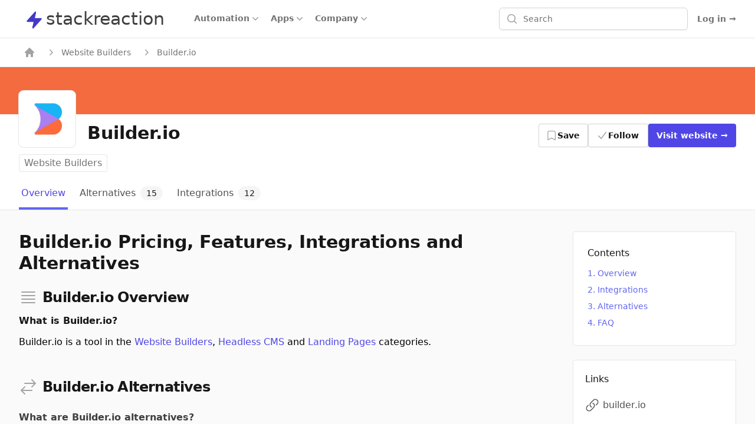

--- FILE ---
content_type: text/html; charset=utf-8
request_url: https://stackreaction.com/builder-io
body_size: 19248
content:
<!DOCTYPE html><html lang="en"><head><meta charSet="utf-8"/><meta name="viewport" content="width=device-width, initial-scale=1"/><link rel="preload" as="image" href="https://img.stackreaction.com/apps/logos/integrately_32.png"/><link rel="stylesheet" href="/_next/static/css/69c417a14635a68a.css" data-precedence="next"/><link rel="stylesheet" href="/_next/static/css/0dffb57325612553.css" data-precedence="next"/><link rel="preload" as="script" fetchPriority="low" href="/_next/static/chunks/webpack-a25bb98682271da9.js"/><script src="/_next/static/chunks/fd9d1056-9327a8d932d96e38.js" async=""></script><script src="/_next/static/chunks/7023-9ef7b334e68cf87c.js" async=""></script><script src="/_next/static/chunks/main-app-0d9d9a432c2a7d4f.js" async=""></script><script src="/_next/static/chunks/app/%5Blocale%5D/error-de74ee78becaccfa.js" async=""></script><script src="/_next/static/chunks/9728-09e5b87496ebf545.js" async=""></script><script src="/_next/static/chunks/2022-b4e833754f630470.js" async=""></script><script src="/_next/static/chunks/654-e950b6623b8f7c48.js" async=""></script><script src="/_next/static/chunks/8576-5dbd039d06345ee0.js" async=""></script><script src="/_next/static/chunks/998-53f49d85c204c252.js" async=""></script><script src="/_next/static/chunks/756-3b1a73e08d5a163e.js" async=""></script><script src="/_next/static/chunks/7770-ccc9bb3283d38b5b.js" async=""></script><script src="/_next/static/chunks/8981-60bb643268c6a4c2.js" async=""></script><script src="/_next/static/chunks/3591-050c995746bc8118.js" async=""></script><script src="/_next/static/chunks/8963-96b8700392b19ce9.js" async=""></script><script src="/_next/static/chunks/2756-450a409f85e43f7b.js" async=""></script><script src="/_next/static/chunks/app/%5Blocale%5D/(application)/(home)/layout-7235bfa144cda283.js" async=""></script><script src="/_next/static/chunks/23-c450166cbb0c5d5d.js" async=""></script><script src="/_next/static/chunks/app/%5Blocale%5D/(application)/layout-110ec98da5caaf15.js" async=""></script><script src="/_next/static/chunks/8472-0c4773ee83a8a07b.js" async=""></script><script src="/_next/static/chunks/9343-54522e0837b0b36a.js" async=""></script><script src="/_next/static/chunks/231-b3c0b5b0252329e7.js" async=""></script><script src="/_next/static/chunks/8173-4848156095cc9dc8.js" async=""></script><script src="/_next/static/chunks/2748-c69ba5763fd78583.js" async=""></script><script src="/_next/static/chunks/3952-799290ad2ec33414.js" async=""></script><script src="/_next/static/chunks/app/%5Blocale%5D/(application)/(main)/%5Buniversal_slug%5D/page-6f3263bfe8957a4a.js" async=""></script><title>Builder.io Integrations, Alternatives and more in 2026</title><meta name="description" content="Builder.io is a tool in the Website Builders, Headless CMS and Landing Pages categories"/><link rel="author" href="https://stackreaction.com/@alextro"/><meta name="author" content="Alex Tro"/><meta name="category" content="technology"/><link rel="canonical" href="https://stackreaction.com/builder-io"/><meta property="og:title" content="Builder.io Integrations, Alternatives and more in 2026"/><meta property="og:description" content="Builder.io is a tool in the Website Builders, Headless CMS and Landing Pages categories"/><meta property="og:url" content="https://stackreaction.com/builder-io"/><meta property="og:locale" content="en"/><meta property="og:image" content="https://img.stackreaction.com/apps/profiles/builder-io.png"/><meta property="og:image:width" content="1200"/><meta property="og:image:height" content="600"/><meta property="og:image:alt" content="Builder.io"/><meta property="og:type" content="website"/><meta name="twitter:card" content="summary_large_image"/><meta name="twitter:creator" content="@stackreaction"/><meta name="twitter:title" content="Builder.io Integrations, Alternatives and more in 2026"/><meta name="twitter:description" content="Builder.io is a tool in the Website Builders, Headless CMS and Landing Pages categories"/><meta name="twitter:image" content="https://img.stackreaction.com/apps/profiles/builder-io.png"/><link rel="shortcut icon" href="/img/logo/favicon.ico"/><link rel="icon" href="/img/logo/favicon.ico"/><link rel="icon" href="/img/logo/logo-16px.png" sizes="16x16" type="image/png"/><link rel="icon" href="/img/logo/logo-32px.png" sizes="32x32" type="image/png"/><link rel="icon" href="/img/logo/logo-48px.png" sizes="48x48" type="image/png"/><link rel="icon" href="/img/logo/logo-120px.png" sizes="120x120" type="image/png"/><link rel="icon" href="/img/logo/logo-180px.png" sizes="180x180" type="image/png"/><link rel="icon" href="/img/logo/logo-192px.png" sizes="192x192" type="image/png"/><link rel="apple-touch-icon" href="/img/logo/logo-180px.png" sizes="180x180" type="image/png"/><script src="/_next/static/chunks/polyfills-78c92fac7aa8fdd8.js" noModule=""></script></head><body class="font-sans antialiased"><div><div class="min-h-screen"><div class="Toastify"></div><nav class="relative isolate z-10 bg-white border-b border-gray-200"><div class="mx-auto max-w-7xl px-0 sm:px-4 lg:px-8"><div class="flex h-16 justify-between sm:items-stretch"><div class="flex px-2 lg:px-0"><div class="flex flex-shrink-0 items-center px-1.5"><a href="/" class="p-0 focus:outline-none space-x-0.5"><span class="sr-only">stackreaction</span><span class="inline  pl-0.5 text-3xl text-gray-700"><svg xmlns="http://www.w3.org/2000/svg" viewBox="0 0 20 20" fill="currentColor" aria-hidden="true" data-slot="icon" class="text-crisp-700 inline h-8 w-8"><path d="M11.983 1.907a.75.75 0 0 0-1.292-.657l-8.5 9.5A.75.75 0 0 0 2.75 12h6.572l-1.305 6.093a.75.75 0 0 0 1.292.657l8.5-9.5A.75.75 0 0 0 17.25 8h-6.572l1.305-6.093Z"></path></svg></span><span class="inline pl-0.5 text-3xl text-gray-700">stackreaction</span></a></div><div class="hidden lg:flex lg:ml-9 lg:gap-x-9"><div class="inline-flex items-center border-b-2 border-transparent hover:border-crisp-500 hover:text-gray-700" data-headlessui-state=""><button class="hover:bg-gray-100  flex items-center gap-x-1 text-sm font-semibold text-gray-500 hover:text-gray-700 rounded px-2 py-1 outline-none" type="button" aria-expanded="false" data-headlessui-state=""><span>Automation</span><svg xmlns="http://www.w3.org/2000/svg" viewBox="0 0 20 20" fill="currentColor" aria-hidden="true" data-slot="icon" class="h-5 w-5 flex-none text-gray-400"><path fill-rule="evenodd" d="M5.22 8.22a.75.75 0 0 1 1.06 0L10 11.94l3.72-3.72a.75.75 0 1 1 1.06 1.06l-4.25 4.25a.75.75 0 0 1-1.06 0L5.22 9.28a.75.75 0 0 1 0-1.06Z" clip-rule="evenodd"></path></svg></button></div><div class="inline-flex items-center border-b-2 border-transparent hover:border-crisp-500 hover:text-gray-700" data-headlessui-state=""><button class="hover:bg-gray-100  flex items-center gap-x-1 text-sm font-semibold text-gray-500 hover:text-gray-700 rounded px-2 py-1 outline-none" type="button" aria-expanded="false" data-headlessui-state=""><span>Apps</span><svg xmlns="http://www.w3.org/2000/svg" viewBox="0 0 20 20" fill="currentColor" aria-hidden="true" data-slot="icon" class="h-5 w-5 flex-none text-gray-400"><path fill-rule="evenodd" d="M5.22 8.22a.75.75 0 0 1 1.06 0L10 11.94l3.72-3.72a.75.75 0 1 1 1.06 1.06l-4.25 4.25a.75.75 0 0 1-1.06 0L5.22 9.28a.75.75 0 0 1 0-1.06Z" clip-rule="evenodd"></path></svg></button></div><div class="inline-flex items-center border-b-2 border-transparent hover:border-crisp-500 hover:text-gray-700" data-headlessui-state=""><button class="hover:bg-gray-100  flex items-center gap-x-1 text-sm font-semibold text-gray-500 hover:text-gray-700 rounded px-2 py-1 outline-none" type="button" aria-expanded="false" data-headlessui-state="">Company<svg xmlns="http://www.w3.org/2000/svg" viewBox="0 0 20 20" fill="currentColor" aria-hidden="true" data-slot="icon" class="h-5 w-5 flex-none text-gray-400"><path fill-rule="evenodd" d="M5.22 8.22a.75.75 0 0 1 1.06 0L10 11.94l3.72-3.72a.75.75 0 1 1 1.06 1.06l-4.25 4.25a.75.75 0 0 1-1.06 0L5.22 9.28a.75.75 0 0 1 0-1.06Z" clip-rule="evenodd"></path></svg></button></div></div><div style="position:fixed;top:1px;left:1px;width:1px;height:0;padding:0;margin:-1px;overflow:hidden;clip:rect(0, 0, 0, 0);white-space:nowrap;border-width:0;display:none"></div></div><div class="flex-1 flex items-center justify-center px-0 lg:ml-6 lg:justify-end"><div class="max-w-lg w-full lg:max-w-xs relative"><div class="min-w-0 flex-1"><label for="search" class="sr-only">Search</label><div class="flex "><div class="hidden sm:block relative flex items-stretch flex-grow focus-within:z-10"><div class="absolute inset-y-0 left-0 pl-3 flex items-center pointer-events-none"><svg xmlns="http://www.w3.org/2000/svg" viewBox="0 0 20 20" fill="currentColor" aria-hidden="true" data-slot="icon" class="h-5 w-5 text-gray-400"><path fill-rule="evenodd" d="M9 3.5a5.5 5.5 0 1 0 0 11 5.5 5.5 0 0 0 0-11ZM2 9a7 7 0 1 1 12.452 4.391l3.328 3.329a.75.75 0 1 1-1.06 1.06l-3.329-3.328A7 7 0 0 1 2 9Z" clip-rule="evenodd"></path></svg></div><input id="search" class="block w-full pl-10 pr-3 py-2 border border-gray-300 rounded-md leading-5 bg-white shadow-sm placeholder-gray-500 focus:outline-none focus:placeholder-gray-400 focus:ring-1 focus:ring-crisp-600 focus:border-crisp-600 sm:text-sm" placeholder="Search" name="search" value=""/></div><button class="sm:hidden ml-auto flex-shrink-0 bg-white px-3 py-3 text-gray-400  hover:text-gray-500 focus:outline-none focus:ring-2 focus:ring-offset-2 focus:ring-crisp-500"><span class="sr-only">Search</span><svg xmlns="http://www.w3.org/2000/svg" viewBox="0 0 20 20" fill="currentColor" aria-hidden="true" data-slot="icon" class="h-6 w-6"><path fill-rule="evenodd" d="M9 3.5a5.5 5.5 0 1 0 0 11 5.5 5.5 0 0 0 0-11ZM2 9a7 7 0 1 1 12.452 4.391l3.328 3.329a.75.75 0 1 1-1.06 1.06l-3.329-3.328A7 7 0 0 1 2 9Z" clip-rule="evenodd"></path></svg></button></div></div><div class="text-sm z-10  mt-16 bg-white  overflow-auto rounded-md  max-h-56 absolute inset-x-0 top-0 border-gray-200"><ul class="w-full"></ul><ul class="w-full"></ul></div></div></div><div class="flex items-center lg:hidden"><button type="button" class="inline-flex items-center justify-center rounded-md p-3 text-gray-700"><span class="sr-only">Open main menu</span><svg xmlns="http://www.w3.org/2000/svg" fill="none" viewBox="0 0 24 24" stroke-width="1.5" stroke="currentColor" aria-hidden="true" data-slot="icon" class="h-6 w-6"><path stroke-linecap="round" stroke-linejoin="round" d="M3.75 6.75h16.5M3.75 12h16.5m-16.5 5.25h16.5"></path></svg></button></div><div class="hidden lg:ml-4 lg:flex lg:items-center"><div class="hidden lg:flex lg:flex-1 lg:justify-end"><a href="/earlyaccess" class="text-sm font-semibold leading-6 text-gray-500 hover:text-crisp-500">Log in <span aria-hidden="true">→</span></a></div></div></div></div><div style="position:fixed;top:1px;left:1px;width:1px;height:0;padding:0;margin:-1px;overflow:hidden;clip:rect(0, 0, 0, 0);white-space:nowrap;border-width:0;display:none"></div></nav><div class=""><script type="application/ld+json">{"@context":"https://schema.org","@type":"SoftwareApplication","applicationCategory":"Website Builders, Headless CMS, Landing Pages","name":"Builder.io","description":"Builder.io is a tool in the Website Builders, Headless CMS and Landing Pages categories","image":"https://img.stackreaction.com/apps/logos/builder-io_192.png","operatingSystem":"Browser or not specified"}</script><script type="application/ld+json">{"@context":"https://schema.org","@type":"BreadcrumbList","itemListElement":[{"@type":"ListItem","position":1,"name":"home","item":"https://stackreaction.com/"},{"@type":"ListItem","position":2,"name":"Website Builders","item":"https://stackreaction.com/website-builders"},{"@type":"ListItem","position":3,"name":"Builder.io","item":"https://stackreaction.com/builder-io"}]}</script><div class="border-b border-gray-200"><nav class="flex py-0 mx-auto max-w-7xl px-6 xl:px-8" aria-label="Breadcrumb"><ol class="hidden sm:flex items-center space-x-2 truncate "><li><div class="flex items-center"><a href="/" aria-label="home" class="px-2 py-3.5 text-sm font-medium text-gray-500 hover:text-gray-700"><svg xmlns="http://www.w3.org/2000/svg" viewBox="0 0 20 20" fill="currentColor" aria-hidden="true" data-slot="icon" class="flex-shrink-0 h-5 w-5 text-gray-400"><path fill-rule="evenodd" d="M9.293 2.293a1 1 0 0 1 1.414 0l7 7A1 1 0 0 1 17 11h-1v6a1 1 0 0 1-1 1h-2a1 1 0 0 1-1-1v-3a1 1 0 0 0-1-1H9a1 1 0 0 0-1 1v3a1 1 0 0 1-1 1H5a1 1 0 0 1-1-1v-6H3a1 1 0 0 1-.707-1.707l7-7Z" clip-rule="evenodd"></path></svg></a></div></li><li><div class="flex items-center"><svg xmlns="http://www.w3.org/2000/svg" viewBox="0 0 20 20" fill="currentColor" aria-hidden="true" data-slot="icon" class="flex-shrink-0 h-5 w-5 text-gray-400"><path fill-rule="evenodd" d="M8.22 5.22a.75.75 0 0 1 1.06 0l4.25 4.25a.75.75 0 0 1 0 1.06l-4.25 4.25a.75.75 0 0 1-1.06-1.06L11.94 10 8.22 6.28a.75.75 0 0 1 0-1.06Z" clip-rule="evenodd"></path></svg><a href="/website-builders" aria-label="Website Builders" class="px-2 py-3.5 text-sm font-medium text-gray-500 hover:text-gray-700">Website Builders</a></div></li><li><div class="flex items-center"><svg xmlns="http://www.w3.org/2000/svg" viewBox="0 0 20 20" fill="currentColor" aria-hidden="true" data-slot="icon" class="flex-shrink-0 h-5 w-5 text-gray-400"><path fill-rule="evenodd" d="M8.22 5.22a.75.75 0 0 1 1.06 0l4.25 4.25a.75.75 0 0 1 0 1.06l-4.25 4.25a.75.75 0 0 1-1.06-1.06L11.94 10 8.22 6.28a.75.75 0 0 1 0-1.06Z" clip-rule="evenodd"></path></svg><span class="px-2 py-3.5 text-sm font-medium text-gray-500">Builder.io</span></div></li></ol><div class="flex sm:hidden"><a href="/website-builders" class="group inline-flex py-3.5 space-x-3 text-sm font-medium text-gray-500 hover:text-gray-700"><svg xmlns="http://www.w3.org/2000/svg" viewBox="0 0 20 20" fill="currentColor" aria-hidden="true" data-slot="icon" class="flex-shrink-0 h-5 w-5 text-gray-400 group-hover:text-gray-600"><path fill-rule="evenodd" d="M18 10a.75.75 0 0 1-.75.75H4.66l2.1 1.95a.75.75 0 1 1-1.02 1.1l-3.5-3.25a.75.75 0 0 1 0-1.1l3.5-3.25a.75.75 0 1 1 1.02 1.1l-2.1 1.95h12.59A.75.75 0 0 1 18 10Z" clip-rule="evenodd"></path></svg><span>Website Builders</span></a></div></nav></div><div class="h-20  w-full object-cover" style="background-color:#F36B3E"></div><article><header class="border-b border-gray-200"><div class="max-w-7xl mx-auto px-4 sm:px-6 lg:px-8"><div class=" text-center sm:text-left space-y-3"><div class="-mt-10  sm:flex sm:items-end sm:space-x-5  "><div class="sm:flex "><div class="h-24 w-24 bg-white rounded-lg p-2 ring-1 ring-gray-200 mx-auto"><img src="https://img.stackreaction.com/apps/logos/builder-io_192.png" alt="Builder.io" title="Builder.io" class="h-20 w-20 text-5xl text-white" width="192" height="192" loading="lazy"/></div></div><div class="mt-6 flex-auto sm:flex-1 sm:min-w-0 sm:flex sm:items-center sm:justify-end sm:space-x-6"><div class=" mt-6 min-w-0 flex-1"><p class="text-3xl font-bold text-gray-900 lg:truncate ">Builder.io</p></div><div class="mt-8"><div class="mx-0  grid grid-cols-3 sm:flex gap-3"><button type="button" class="inline-flex items-center gap-x-2 rounded bg-transparent py-2.5 px-3.5 text-sm font-semibold text-gray-900 hover:text-crisp-500 ring-1 ring-inset ring-gray-300"><svg xmlns="http://www.w3.org/2000/svg" fill="none" viewBox="0 0 24 24" stroke-width="1.5" stroke="currentColor" aria-hidden="true" data-slot="icon" class="-ml-0.5 h-5 w-5 text-gray-400"><path stroke-linecap="round" stroke-linejoin="round" d="M17.593 3.322c1.1.128 1.907 1.077 1.907 2.185V21L12 17.25 4.5 21V5.507c0-1.108.806-2.057 1.907-2.185a48.507 48.507 0 0 1 11.186 0Z"></path></svg>Save</button><button type="button" class="inline-flex items-center gap-x-1 rounded bg-white py-2.5 px-4 text-sm font-semibold text-gray-900 shadow-sm hover:ring-crisp-500 ring-1 ring-inset ring-gray-300"><svg xmlns="http://www.w3.org/2000/svg" viewBox="0 0 20 20" fill="currentColor" aria-hidden="true" data-slot="icon" class="-ml-0.5 h-5 w-5 text-gray-400"><path fill-rule="evenodd" d="M16.704 4.153a.75.75 0 0 1 .143 1.052l-8 10.5a.75.75 0 0 1-1.127.075l-4.5-4.5a.75.75 0 0 1 1.06-1.06l3.894 3.893 7.48-9.817a.75.75 0 0 1 1.05-.143Z" clip-rule="evenodd"></path></svg>Follow</button><a href="https://bit.ly/3UOqsgu" target="_bkank" class="rounded bg-crisp-600 py-2.5 px-3.5 text-sm font-semibold text-white shadow-sm hover:bg-crisp-500 focus-visible:outline focus-visible:outline-2 focus-visible:outline-offset-2 focus-visible:outline-crisp-600">Visit <span class="hidden lg:inline">website</span> <span aria-hidden="true">→</span></a></div></div></div></div><div class="space-y-3"><div class="flex items-center text-gray-500 "><a href="/website-builders" class="mx-auto sm:mx-0 px-2 py-0.5 rounded font-medium bg-white text-gray-500 border border-gray-200">Website Builders</a></div></div><nav class="mx-auto -mb-px flex md:block overflow-x-auto space-x-4 scrollbar-hide" aria-label="Tabs"><a href="/builder-io" class="border-crisp-500 text-crisp-600 group inline-flex items-center py-3 px-1 border-b-4 font-medium text-base hover:text-crisp-500" aria-current="page"><span>Overview</span></a><a href="/builder-io/alternatives" class="border-transparent text-gray-600 hover:text-gray-600 hover:border-crisp-500 group inline-flex items-center py-3 px-1 border-b-4 font-medium text-base hover:text-crisp-500"><span>Alternatives</span><span class="bg-gray-100 text-gray-900 ml-2 py-0.5 px-2.5 rounded-full text-sm font-medium">15</span></a><a href="/builder-io/integrations" class="border-transparent text-gray-600 hover:text-gray-600 hover:border-crisp-500 group inline-flex items-center py-3 px-1 border-b-4 font-medium text-base hover:text-crisp-500"><span>Integrations</span><span class="bg-gray-100 text-gray-900 ml-2 py-0.5 px-2.5 rounded-full text-sm font-medium">12</span></a></nav></div></div></header><div class="bg-gray-50 py-9"><div class="max-w-7xl mx-auto px-4 sm:px-6 lg:px-8  grid grid-cols-1 lg:grid-cols-12 gap-9"><main class="col-span-1 lg:col-span-9 space-y-6"><h1 class="text-3xl font-bold text-gray-900">Builder.io Pricing, Features, Integrations and Alternatives</h1><div class="space-y-12"><!--$--><div class=""><div class=""><div id="overview" class="h-0"></div><div class="flex items-center"><div class="flex-shrink-0"><svg xmlns="http://www.w3.org/2000/svg" fill="none" viewBox="0 0 24 24" stroke-width="1.5" stroke="currentColor" aria-hidden="true" data-slot="icon" class="h-8 w-8 text-gray-400"><path stroke-linecap="round" stroke-linejoin="round" d="M3.75 5.25h16.5m-16.5 4.5h16.5m-16.5 4.5h16.5m-16.5 4.5h16.5"></path></svg></div><div class="flex-1 ml-2"><h2 class="text-2xl font-semibold tracking-tight text-gray-900">Builder.io Overview</h2></div></div></div><div class="text-base space-y-3 mt-3"><h3 class="text-base font-semibold text-gray-900">What is Builder.io?</h3><p>Builder.io is a tool in the  <a href="/website-builders" class="text-crisp-600 font-medium hover:underline">Website Builders</a>, <a href="/headless-cms" class="text-crisp-600 font-medium hover:underline">Headless CMS</a> and <a href="/landing-pages" class="text-crisp-600 font-medium hover:underline">Landing Pages</a> categories.</p></div></div><!--/$--><!--$--><div></div><!--/$--><!--$--><!--/$--><!--$--><div class="space-y-6"><div class=""><div id="alternatives" class="h-0"></div><div class="flex items-center"><div class="flex-shrink-0"><svg xmlns="http://www.w3.org/2000/svg" fill="none" viewBox="0 0 24 24" stroke-width="1.5" stroke="currentColor" aria-hidden="true" data-slot="icon" class="h-8 w-8 text-gray-400"><path stroke-linecap="round" stroke-linejoin="round" d="M7.5 21 3 16.5m0 0L7.5 12M3 16.5h13.5m0-13.5L21 7.5m0 0L16.5 12M21 7.5H7.5"></path></svg></div><div class="flex-1 ml-2"><h2 class="text-2xl font-semibold tracking-tight text-gray-900">Builder.io Alternatives</h2></div></div></div><div class="space-y-3"><h3 class="text-base font-semibold text-gray-700">What are Builder.io alternatives?</h3><p><a href="/tilda" class="text-crisp-600 font-medium hover:underline">Tilda</a>, <a href="/wix" class="text-crisp-600 font-medium hover:underline">Wix</a>, <a href="/mobirise" class="text-crisp-600 font-medium hover:underline">Mobirise</a> and <a href="/vev" class="text-crisp-600 font-medium hover:underline">Vev</a> are the most popular alternatives to Builder.io.<!-- --> <a href="/website-builders" class="text-crisp-600 font-medium hover:underline">Website Builders</a> and <a href="/content-management-systems" class="text-crisp-600 font-medium hover:underline">Content Management Systems</a>  are the most popular app categories among Builder.io&#x27;s alternatives.</p><p>We have compiled a list of <strong>15</strong> Builder.io competitors so that you can choose the right tool.</p><div class="space-y-6"><div class="grid grid-cols-1 sm:grid-cols-2 md:grid-cols-2 lg:grid-cols-3 xl:grid-cols-4 gap-4"><div class="rounded border border-gray-300 bg-white hover:border-crisp-600/50"><div class="relative flex items-center space-x-1.5 pr-1.5"><div class="p-2  flex-shrink-0"><img src="https://img.stackreaction.com/apps/logos/tilda_48.png" alt="Tilda" title="Tilda" class="w-12 h-12 rounded text-white" width="48" height="48" loading="lazy"/></div><div class=" flex-1 min-w-0"><a href="/tilda" title="A platform to build landing pages, blogs, eCommerce shops, and other websites" class="focus:outline-none"><span class="absolute inset-0" aria-hidden="true"></span><h3 class="text-sm font-medium text-gray-900 line-clamp-2">Tilda</h3></a></div></div></div><div class="rounded border border-gray-300 bg-white hover:border-crisp-600/50"><div class="relative flex items-center space-x-1.5 pr-1.5"><div class="p-2  flex-shrink-0"><img src="https://img.stackreaction.com/apps/logos/wix_48.png" alt="Wix" title="Wix" class="w-12 h-12 rounded text-white" width="48" height="48" loading="lazy"/></div><div class=" flex-1 min-w-0"><a href="/wix" title="Website builder" class="focus:outline-none"><span class="absolute inset-0" aria-hidden="true"></span><h3 class="text-sm font-medium text-gray-900 line-clamp-2">Wix</h3></a></div></div></div><div class="rounded border border-gray-300 bg-white hover:border-crisp-600/50"><div class="relative flex items-center space-x-1.5 pr-1.5"><div class="p-2  flex-shrink-0"><img src="https://img.stackreaction.com/apps/logos/mobirise_48.png" alt="Mobirise" title="Mobirise" class="w-12 h-12 rounded text-white" width="48" height="48" loading="lazy"/></div><div class=" flex-1 min-w-0"><a href="/mobirise" class="focus:outline-none"><span class="absolute inset-0" aria-hidden="true"></span><h3 class="text-sm font-medium text-gray-900 line-clamp-2">Mobirise</h3></a></div></div></div><div class="rounded border border-gray-300 bg-white hover:border-crisp-600/50"><div class="relative flex items-center space-x-1.5 pr-1.5"><div class="p-2  flex-shrink-0"><img src="https://img.stackreaction.com/apps/logos/vev_48.png" alt="Vev" title="Vev" class="w-12 h-12 rounded text-white" width="48" height="48" loading="lazy"/></div><div class=" flex-1 min-w-0"><a href="/vev" title="Creative collaborative website builder" class="focus:outline-none"><span class="absolute inset-0" aria-hidden="true"></span><h3 class="text-sm font-medium text-gray-900 line-clamp-2">Vev</h3></a></div></div></div><div class="rounded border border-gray-300 bg-white hover:border-crisp-600/50"><div class="relative flex items-center space-x-1.5 pr-1.5"><div class="p-2  flex-shrink-0"><img src="https://img.stackreaction.com/apps/logos/readymag_48.png" alt="Readymag" title="Readymag" class="w-12 h-12 rounded text-white" width="48" height="48" loading="lazy"/></div><div class=" flex-1 min-w-0"><a href="/readymag" class="focus:outline-none"><span class="absolute inset-0" aria-hidden="true"></span><h3 class="text-sm font-medium text-gray-900 line-clamp-2">Readymag</h3></a></div></div></div><div class="rounded border border-gray-300 bg-white hover:border-crisp-600/50"><div class="relative flex items-center space-x-1.5 pr-1.5"><div class="p-2  flex-shrink-0"><img src="https://img.stackreaction.com/apps/logos/strikingly_48.png" alt="Strikingly" title="Strikingly" class="w-12 h-12 rounded text-white" width="48" height="48" loading="lazy"/></div><div class=" flex-1 min-w-0"><a href="/strikingly" title="An efficient tool for creating visually appealing, mobile-friendly websites effortlessly" class="focus:outline-none"><span class="absolute inset-0" aria-hidden="true"></span><h3 class="text-sm font-medium text-gray-900 line-clamp-2">Strikingly</h3></a></div></div></div><div class="rounded border border-gray-300 bg-white hover:border-crisp-600/50"><div class="relative flex items-center space-x-1.5 pr-1.5"><div class="p-2  flex-shrink-0"><img src="https://img.stackreaction.com/apps/logos/softr_48.png" alt="Softr" title="Softr" class="w-12 h-12 rounded text-white" width="48" height="48" loading="lazy"/></div><div class=" flex-1 min-w-0"><a href="/softr" title="A no-code platform to build websites based on Airtable data and more" class="focus:outline-none"><span class="absolute inset-0" aria-hidden="true"></span><h3 class="text-sm font-medium text-gray-900 line-clamp-2">Softr</h3></a></div></div></div><div class="rounded border border-gray-300 bg-white hover:border-crisp-600/50"><div class="relative flex items-center space-x-1.5 pr-1.5"><div class="p-2  flex-shrink-0"><img src="https://img.stackreaction.com/apps/logos/webflow_48.png" alt="Webflow" title="Webflow" class="w-12 h-12 rounded text-white" width="48" height="48" loading="lazy"/></div><div class=" flex-1 min-w-0"><a href="/webflow" title="The no-code platform to build beautifully-designed web sites" class="focus:outline-none"><span class="absolute inset-0" aria-hidden="true"></span><h3 class="text-sm font-medium text-gray-900 line-clamp-2">Webflow</h3></a></div></div></div><div class="rounded border border-gray-300 bg-white hover:border-crisp-600/50"><div class="relative flex items-center space-x-1.5 pr-1.5"><div class="p-2  flex-shrink-0"><img src="https://img.stackreaction.com/apps/logos/weebly_48.png" alt="Weebly" title="Weebly" class="w-12 h-12 rounded text-white" width="48" height="48" loading="lazy"/></div><div class=" flex-1 min-w-0"><a href="/weebly" title="An easy to use tool to make high-quality websites like blogs or online stores" class="focus:outline-none"><span class="absolute inset-0" aria-hidden="true"></span><h3 class="text-sm font-medium text-gray-900 line-clamp-2">Weebly</h3></a></div></div></div><div class="rounded border border-gray-300 bg-white hover:border-crisp-600/50"><div class="relative flex items-center space-x-1.5 pr-1.5"><div class="p-2  flex-shrink-0"><img src="https://img.stackreaction.com/apps/logos/squarespace_48.png" alt="Squarespace" title="Squarespace" class="w-12 h-12 rounded text-white" width="48" height="48" loading="lazy"/></div><div class=" flex-1 min-w-0"><a href="/squarespace" title="Squarespace is a creative platform for building websites, including online builder, hosting service, domain registrar, and analytics" class="focus:outline-none"><span class="absolute inset-0" aria-hidden="true"></span><h3 class="text-sm font-medium text-gray-900 line-clamp-2">Squarespace</h3></a></div></div></div><div class="rounded border border-gray-300 bg-white hover:border-crisp-600/50"><div class="relative flex items-center space-x-1.5 pr-1.5"><div class="p-2  flex-shrink-0"><img src="https://img.stackreaction.com/apps/logos/table2site_48.png" alt="Table2Site" title="Table2Site" class="w-12 h-12 rounded text-white" width="48" height="48" loading="lazy"/></div><div class=" flex-1 min-w-0"><a href="/table2site" class="focus:outline-none"><span class="absolute inset-0" aria-hidden="true"></span><h3 class="text-sm font-medium text-gray-900 line-clamp-2">Table2Site</h3></a></div></div></div><div class="rounded border border-gray-300 bg-white hover:border-crisp-600/50"><div class="relative flex items-center space-x-1.5 pr-1.5"><div class="p-2  flex-shrink-0"><img src="https://img.stackreaction.com/apps/logos/wordpress_48.png" alt="WordPress" title="WordPress" class="w-12 h-12 rounded text-white" width="48" height="48" loading="lazy"/></div><div class=" flex-1 min-w-0"><a href="/wordpress" title="Open source website and blog builder" class="focus:outline-none"><span class="absolute inset-0" aria-hidden="true"></span><h3 class="text-sm font-medium text-gray-900 line-clamp-2">WordPress</h3></a></div></div></div></div><div class="text-center relative rounded-full py-3 px-9 text-base leading-6 text-gray-600 ring-1 ring-gray-900/10 hover:ring-gray-900/20"><a href="/builder-io/alternatives" class="font-semibold text-crisp-600"><span class="absolute inset-0" aria-hidden="true"></span>View all Builder.io alternatives<!-- --> <span aria-hidden="true">→</span></a></div></div></div></div><!--/$--><!--$--><div class="space-y-6"><div class=""><div id="integrations" class="h-0"></div><div class="flex items-center"><div class="flex-shrink-0"><svg xmlns="http://www.w3.org/2000/svg" fill="none" viewBox="0 0 24 24" stroke-width="1.5" stroke="currentColor" aria-hidden="true" data-slot="icon" class="h-8 w-8 text-gray-400"><path stroke-linecap="round" stroke-linejoin="round" d="M16.023 9.348h4.992v-.001M2.985 19.644v-4.992m0 0h4.992m-4.993 0 3.181 3.183a8.25 8.25 0 0 0 13.803-3.7M4.031 9.865a8.25 8.25 0 0 1 13.803-3.7l3.181 3.182m0-4.991v4.99"></path></svg></div><div class="flex-1 ml-2"><h2 class="text-2xl font-semibold tracking-tight text-gray-900">Builder.io integrations</h2></div></div></div><div class="space-y-3"><p class="text-base text-gray-500">Which tools can be integrated with <!-- -->Builder.io<!-- -->? </p><p class="text-base text-gray-500"><a href="/contentstack"><strong>Contentstack</strong></a>, <a href="/bigcommerce"><strong>BigCommerce</strong></a>, <a href="/netlify"><strong>Netlify</strong></a>, <a href="/algolia"><strong>Algolia</strong></a>, <a href="/vercel"><strong>Vercel</strong></a>, <!-- --> and <a href="/stamped-io"><strong>Stamped.io</strong></a> are the most popular tools that <!-- -->Builder.io<!-- --> integrates with. </p><p class="text-base text-gray-500">Builder.io<!-- --> has <!-- -->12<!-- --> native integrations including <a href="/contentstack"><strong>Contentstack</strong></a>, <a href="/bigcommerce"><strong>BigCommerce</strong></a>, <!-- --> and <a href="/netlify"><strong>Netlify</strong></a></p><p class="text-base text-gray-500">Most often, <!-- -->Builder.io<!-- --> is integrated with tools from <strong>Ecommerce</strong>, <strong>Headless CMS</strong>, <!-- --> and <strong>Website Builders</strong> categories. </p><p class="text-base text-gray-500"><a href="/builder-io"><strong>Pipedream</strong></a>, <a href="/builder-io"><strong>Integrately</strong></a> and <a href="/builder-io"><strong>Pabbly-connect</strong></a> are the most popular workflow automation services with built-in connectors between Builder.io and other tools. </p><p class="text-base text-gray-500">Explore a list of popular <strong>12</strong> tools that integrate with <!-- -->Builder.io<!-- -->.</p></div><div class="space-y-6"><div class="grid grid-cols-1 gap-4 lg:grid-cols-2 xl:grid-cols-3"><div class=" rounded border border-gray-300 bg-white hover:border-crisp-600/50"><div class="relative flex items-center space-x-1.5 pr-1.5"><div class="p-2  flex-shrink-0"><img src="https://img.stackreaction.com/apps/logos/contentstack_48.png" alt="Contentstack" title="Contentstack" class="w-12 h-12 rounded text-white" width="48" height="48" loading="lazy"/></div><div class=" flex-1 min-w-0"><a href="/builder-io/integrations/contentstack" title="Builder.io to Contentstack integration" class="focus:outline-none"><span class="absolute inset-0" aria-hidden="true"></span><h3 class="text-sm font-medium text-gray-900 line-clamp-2">Builder.io to Contentstack</h3></a></div></div></div><div class=" rounded border border-gray-300 bg-white hover:border-crisp-600/50"><div class="relative flex items-center space-x-1.5 pr-1.5"><div class="p-2  flex-shrink-0"><img src="https://img.stackreaction.com/apps/logos/bigcommerce_48.png" alt="BigCommerce" title="BigCommerce" class="w-12 h-12 rounded text-white" width="48" height="48" loading="lazy"/></div><div class=" flex-1 min-w-0"><a href="/builder-io/integrations/bigcommerce" title="Builder.io to BigCommerce integration" class="focus:outline-none"><span class="absolute inset-0" aria-hidden="true"></span><h3 class="text-sm font-medium text-gray-900 line-clamp-2">Builder.io to BigCommerce</h3></a></div></div></div><div class=" rounded border border-gray-300 bg-white hover:border-crisp-600/50"><div class="relative flex items-center space-x-1.5 pr-1.5"><div class="p-2  flex-shrink-0"><img src="https://img.stackreaction.com/apps/logos/netlify_48.png" alt="Netlify" title="Netlify" class="w-12 h-12 rounded text-white" width="48" height="48" loading="lazy"/></div><div class=" flex-1 min-w-0"><a href="/builder-io/integrations/netlify" title="Builder.io to Netlify integration" class="focus:outline-none"><span class="absolute inset-0" aria-hidden="true"></span><h3 class="text-sm font-medium text-gray-900 line-clamp-2">Builder.io to Netlify</h3></a></div></div></div><div class=" rounded border border-gray-300 bg-white hover:border-crisp-600/50"><div class="relative flex items-center space-x-1.5 pr-1.5"><div class="p-2  flex-shrink-0"><img src="https://img.stackreaction.com/apps/logos/algolia_48.png" alt="Algolia" title="Algolia" class="w-12 h-12 rounded text-white" width="48" height="48" loading="lazy"/></div><div class=" flex-1 min-w-0"><a href="/builder-io/integrations/algolia" title="Builder.io to Algolia integration" class="focus:outline-none"><span class="absolute inset-0" aria-hidden="true"></span><h3 class="text-sm font-medium text-gray-900 line-clamp-2">Builder.io to Algolia</h3></a></div></div></div><div class=" rounded border border-gray-300 bg-white hover:border-crisp-600/50"><div class="relative flex items-center space-x-1.5 pr-1.5"><div class="p-2  flex-shrink-0"><img src="https://img.stackreaction.com/apps/logos/vercel_48.png" alt="Vercel" title="Vercel" class="w-12 h-12 rounded text-white" width="48" height="48" loading="lazy"/></div><div class=" flex-1 min-w-0"><a href="/builder-io/integrations/vercel" title="Builder.io to Vercel integration" class="focus:outline-none"><span class="absolute inset-0" aria-hidden="true"></span><h3 class="text-sm font-medium text-gray-900 line-clamp-2">Builder.io to Vercel</h3></a></div></div></div><div class=" rounded border border-gray-300 bg-white hover:border-crisp-600/50"><div class="relative flex items-center space-x-1.5 pr-1.5"><div class="p-2  flex-shrink-0"><img src="https://img.stackreaction.com/apps/logos/stamped-io_48.png" alt="Stamped.io" title="Stamped.io" class="w-12 h-12 rounded text-white" width="48" height="48" loading="lazy"/></div><div class=" flex-1 min-w-0"><a href="/builder-io/integrations/stamped-io" title="Builder.io to Stamped.io integration" class="focus:outline-none"><span class="absolute inset-0" aria-hidden="true"></span><h3 class="text-sm font-medium text-gray-900 line-clamp-2">Builder.io to Stamped.io</h3></a></div></div></div><div class=" rounded border border-gray-300 bg-white hover:border-crisp-600/50"><div class="relative flex items-center space-x-1.5 pr-1.5"><div class="p-2  flex-shrink-0"><img src="https://img.stackreaction.com/apps/logos/klaviyo_48.png" alt="Klaviyo" title="Klaviyo" class="w-12 h-12 rounded text-white" width="48" height="48" loading="lazy"/></div><div class=" flex-1 min-w-0"><a href="/builder-io/integrations/klaviyo" title="Builder.io to Klaviyo integration" class="focus:outline-none"><span class="absolute inset-0" aria-hidden="true"></span><h3 class="text-sm font-medium text-gray-900 line-clamp-2">Builder.io to Klaviyo</h3></a></div></div></div><div class=" rounded border border-gray-300 bg-white hover:border-crisp-600/50"><div class="relative flex items-center space-x-1.5 pr-1.5"><div class="p-2  flex-shrink-0"><img src="https://img.stackreaction.com/apps/logos/contentful_48.png" alt="Contentful" title="Contentful" class="w-12 h-12 rounded text-white" width="48" height="48" loading="lazy"/></div><div class=" flex-1 min-w-0"><a href="/builder-io/integrations/contentful" title="Builder.io to Contentful integration" class="focus:outline-none"><span class="absolute inset-0" aria-hidden="true"></span><h3 class="text-sm font-medium text-gray-900 line-clamp-2">Builder.io to Contentful</h3></a></div></div></div><div class=" rounded border border-gray-300 bg-white hover:border-crisp-600/50"><div class="relative flex items-center space-x-1.5 pr-1.5"><div class="p-2  flex-shrink-0"><img src="https://img.stackreaction.com/apps/logos/shopify_48.png" alt="Shopify" title="Shopify" class="w-12 h-12 rounded text-white" width="48" height="48" loading="lazy"/></div><div class=" flex-1 min-w-0"><a href="/builder-io/integrations/shopify" title="Builder.io to Shopify integration" class="focus:outline-none"><span class="absolute inset-0" aria-hidden="true"></span><h3 class="text-sm font-medium text-gray-900 line-clamp-2">Builder.io to Shopify</h3></a></div></div></div><div class=" rounded border border-gray-300 bg-white hover:border-crisp-600/50"><div class="relative flex items-center space-x-1.5 pr-1.5"><div class="p-2  flex-shrink-0"><img src="https://img.stackreaction.com/apps/logos/cloudinary_48.png" alt="Cloudinary" title="Cloudinary" class="w-12 h-12 rounded text-white" width="48" height="48" loading="lazy"/></div><div class=" flex-1 min-w-0"><a href="/builder-io/integrations/cloudinary" title="Builder.io to Cloudinary integration" class="focus:outline-none"><span class="absolute inset-0" aria-hidden="true"></span><h3 class="text-sm font-medium text-gray-900 line-clamp-2">Builder.io to Cloudinary</h3></a></div></div></div><div class=" rounded border border-gray-300 bg-white hover:border-crisp-600/50"><div class="relative flex items-center space-x-1.5 pr-1.5"><div class="p-2  flex-shrink-0"><img src="https://img.stackreaction.com/apps/logos/recharge_48.png" alt="ReCharge" title="ReCharge" class="w-12 h-12 rounded text-white" width="48" height="48" loading="lazy"/></div><div class=" flex-1 min-w-0"><a href="/builder-io/integrations/recharge" title="Builder.io to ReCharge integration" class="focus:outline-none"><span class="absolute inset-0" aria-hidden="true"></span><h3 class="text-sm font-medium text-gray-900 line-clamp-2">Builder.io to ReCharge</h3></a></div></div></div><div class=" rounded border border-gray-300 bg-white hover:border-crisp-600/50"><div class="relative flex items-center space-x-1.5 pr-1.5"><div class="p-2  flex-shrink-0"><img src="https://img.stackreaction.com/apps/logos/magento_48.png" alt="Magento" title="Magento" class="w-12 h-12 rounded text-white" width="48" height="48" loading="lazy"/></div><div class=" flex-1 min-w-0"><a href="/builder-io/integrations/magento" title="Builder.io to Magento integration" class="focus:outline-none"><span class="absolute inset-0" aria-hidden="true"></span><h3 class="text-sm font-medium text-gray-900 line-clamp-2">Builder.io to Magento</h3></a></div></div></div></div></div><div class="text-center relative rounded-full py-3 px-9 text-base leading-6 text-gray-600 ring-1 ring-gray-900/10 hover:ring-gray-900/20"><a href="builder-io/integrations" class="font-semibold text-crisp-600"><span class="absolute inset-0" aria-hidden="true"></span>View all Builder.io integrations<!-- --> <span aria-hidden="true">→</span></a></div></div><!--/$--><!--$--><!--/$--><!--$--><div class="mt-9 space-y-6"><div class=""><div id="actions" class="h-0"></div><div class="flex items-center"><div class="flex-shrink-0"><svg xmlns="http://www.w3.org/2000/svg" fill="none" viewBox="0 0 24 24" stroke-width="1.5" stroke="currentColor" aria-hidden="true" data-slot="icon" class="h-8 w-8 text-gray-400"><path stroke-linecap="round" stroke-linejoin="round" d="M21 7.5V18M15 7.5V18M3 16.811V8.69c0-.864.933-1.406 1.683-.977l7.108 4.061a1.125 1.125 0 0 1 0 1.954l-7.108 4.061A1.125 1.125 0 0 1 3 16.811Z"></path></svg></div><div class="flex-1 ml-2"><h2 class="text-2xl font-semibold tracking-tight text-gray-900">Builder.io Triggers and Actions</h2></div></div></div><div class="mb-9 grid grid-cols-1 md:grid-cols-2 gap-x-4 "><ul role="list" class="col-span-1 "><li class="rounded hover:border-crisp-600 bg-white border border-gray-200 divide-y divide-gray-200 mt-4"><div class="w-full flex items-center justify-between p-3 space-x-4"><div class="flex"><img src="https://img.stackreaction.com/apps/logos/builder-io_32.png" alt="Builder.io" title="Builder.io" class=" h-8 w-8 rounded ring-2 ring-white text-white" width="32" height="32" loading="lazy"/></div><div class="flex-1 truncate"><div class="flex items-center space-x-3"><h3 class="text-gray-900 text-lg font-medium truncate">Content is published</h3></div><p class="mt-1 text-base text-gray-500 truncate">Content is published</p></div><div class="flex -space-x-3 relative z-0 overflow-hidden"><img src="https://img.stackreaction.com/apps/logos/integrately_32.png" alt="integrately" title="integrately" width="32" height="32" class="relative z-50 inline-block h-8 w-8 rounded-full ring-2 ring-white bg-white"/></div></div><div class="px-2 py-1 text-xs"><span class="text-red-800 bg-red-100 flex-shrink-0 inline-block px-2 py-0.5 font-medium rounded-md">trigger</span><span class=" text-gray-500 tracking-tight font-medium uppercase flex-shrink-0 inline-block px-2 py-0.5 ">by</span><span class="mr-1 my-1 flex-shrink-0 inline-block px-2 py-0.5 font-medium text-gray-800 bg-gray-100 rounded-md">integrately</span></div></li><li class="rounded hover:border-crisp-600 bg-white border border-gray-200 divide-y divide-gray-200 mt-4"><div class="w-full flex items-center justify-between p-3 space-x-4"><div class="flex"><img src="https://img.stackreaction.com/apps/logos/builder-io_32.png" alt="Builder.io" title="Builder.io" class=" h-8 w-8 rounded ring-2 ring-white text-white" width="32" height="32" loading="lazy"/></div><div class="flex-1 truncate"><div class="flex items-center space-x-3"><h3 class="text-gray-900 text-lg font-medium truncate">Content is unpublished</h3></div><p class="mt-1 text-base text-gray-500 truncate">Content is unpublished</p></div><div class="flex -space-x-3 relative z-0 overflow-hidden"><img src="https://img.stackreaction.com/apps/logos/integrately_32.png" alt="integrately" title="integrately" width="32" height="32" class="relative z-50 inline-block h-8 w-8 rounded-full ring-2 ring-white bg-white"/></div></div><div class="px-2 py-1 text-xs"><span class="text-red-800 bg-red-100 flex-shrink-0 inline-block px-2 py-0.5 font-medium rounded-md">trigger</span><span class=" text-gray-500 tracking-tight font-medium uppercase flex-shrink-0 inline-block px-2 py-0.5 ">by</span><span class="mr-1 my-1 flex-shrink-0 inline-block px-2 py-0.5 font-medium text-gray-800 bg-gray-100 rounded-md">integrately</span></div></li><li class="rounded hover:border-crisp-600 bg-white border border-gray-200 divide-y divide-gray-200 mt-4"><div class="w-full flex items-center justify-between p-3 space-x-4"><div class="flex"><img src="https://img.stackreaction.com/apps/logos/builder-io_32.png" alt="Builder.io" title="Builder.io" class=" h-8 w-8 rounded ring-2 ring-white text-white" width="32" height="32" loading="lazy"/></div><div class="flex-1 truncate"><div class="flex items-center space-x-3"><h3 class="text-gray-900 text-lg font-medium truncate">Content is archived</h3></div><p class="mt-1 text-base text-gray-500 truncate">Content is archived</p></div><div class="flex -space-x-3 relative z-0 overflow-hidden"><img src="https://img.stackreaction.com/apps/logos/integrately_32.png" alt="integrately" title="integrately" width="32" height="32" class="relative z-50 inline-block h-8 w-8 rounded-full ring-2 ring-white bg-white"/></div></div><div class="px-2 py-1 text-xs"><span class="text-red-800 bg-red-100 flex-shrink-0 inline-block px-2 py-0.5 font-medium rounded-md">trigger</span><span class=" text-gray-500 tracking-tight font-medium uppercase flex-shrink-0 inline-block px-2 py-0.5 ">by</span><span class="mr-1 my-1 flex-shrink-0 inline-block px-2 py-0.5 font-medium text-gray-800 bg-gray-100 rounded-md">integrately</span></div></li></ul><ul role="list" class="col-span-1 "></ul></div><div class="text-center relative rounded-full py-3 px-9 text-base leading-6 text-gray-600 ring-1 ring-gray-900/10 hover:ring-gray-900/20">Go to integrations page to <a href="builder-io/integrations" class="font-semibold text-crisp-600"><span class="absolute inset-0" aria-hidden="true"></span>view all Builder.io Triggers and Actions<!-- --> <span aria-hidden="true">→</span></a></div></div><!--/$--><!--$--><!--/$--><!--$--><!--/$--><!--$--><div class=""><script type="application/ld+json">{"@context":"https://schema.org","@type":"FAQPage","mainEntity":[{"@type":"Question","name":"What are Builder.io's top competitors?","acceptedAnswer":{"@type":"Answer","text":"Tilda, Wix,  and Mobirise are the most popular alternatives to Builder.io. "}},{"@type":"Question","name":"What apps integrate with Builder.io","acceptedAnswer":{"@type":"Answer","text":"Contentstack, BigCommerce, Netlify, Algolia, Vercel,  and Stamped.io are the most popular tools that Builder.io integrates with. "}}]}</script><div class=""><div id="faq" class="h-0"></div><div class="flex items-center"><div class="flex-shrink-0"><svg xmlns="http://www.w3.org/2000/svg" fill="none" viewBox="0 0 24 24" stroke-width="1.5" stroke="currentColor" aria-hidden="true" data-slot="icon" class="h-8 w-8 text-gray-400"><path stroke-linecap="round" stroke-linejoin="round" d="M9.879 7.519c1.171-1.025 3.071-1.025 4.242 0 1.172 1.025 1.172 2.687 0 3.712-.203.179-.43.326-.67.442-.745.361-1.45.999-1.45 1.827v.75M21 12a9 9 0 1 1-18 0 9 9 0 0 1 18 0Zm-9 5.25h.008v.008H12v-.008Z"></path></svg></div><div class="flex-1 ml-2"><h2 class="text-2xl font-semibold tracking-tight text-gray-900">Frequently Asked Questions</h2></div></div></div><div class="bg-white rounded border border-gray-200 p-6 mt-6"><dl class="grid grid-cols-1 gap-y-10 md:grid-cols-2 md:gap-x-6 antialiased "><div><dt class="text-base font-semibold text-gray-900"><h3>What are Builder.io&#x27;s top competitors?</h3></dt><dd class="mt-3 text-base text-gray-500">Tilda, Wix,  and Mobirise are the most popular alternatives to Builder.io. </dd></div><div><dt class="text-base font-semibold text-gray-900"><h3>What apps integrate with Builder.io</h3></dt><dd class="mt-3 text-base text-gray-500">Contentstack, BigCommerce, Netlify, Algolia, Vercel,  and Stamped.io are the most popular tools that Builder.io integrates with. </dd></div></dl></div></div><!--/$--></div></main><aside class="col-span-1 lg:col-span-3 space-y-6 pb-6"><div class="p-6 bg-white lg:rounded border border-gray-200"><p class="text-base font-medium text-gray-900">Contents</p><ul role="list" class="mt-2 list-decimal list-inside text-sm font-medium"><li class="py-1 text-crisp-500"><a href="#overview" class="text-crisp-500 hover:underline hover:text-crisp-500">Overview</a></li><li class="py-1 text-crisp-500"><a href="#integrations" class="text-crisp-500 hover:underline hover:text-crisp-500">Integrations</a></li><li class="py-1 text-crisp-500"><a href="#alternatives" class="text-crisp-500 hover:underline hover:text-crisp-500">Alternatives</a></li><li class="py-1 text-crisp-500"><a href="#faq" class="text-crisp-500 hover:underline hover:text-crisp-500">FAQ</a></li></ul></div><section class="p-5 rounded bg-white border border-gray-200 space-y-3"><div class="space-y-3"><p class="text-base font-medium text-gray-900">Links</p><ul class="divide-y divide-gray-100 text-gray-600"><li class="py-2"><a href="https://bit.ly/3UOqsgu" class="flex items-center text-base " target="_blank"><svg xmlns="http://www.w3.org/2000/svg" fill="none" viewBox="0 0 24 24" stroke-width="1.5" stroke="currentColor" aria-hidden="true" data-slot="icon" class="mr-1.5 h-6 w-6 flex-shrink-0 "><path stroke-linecap="round" stroke-linejoin="round" d="M13.19 8.688a4.5 4.5 0 0 1 1.242 7.244l-4.5 4.5a4.5 4.5 0 0 1-6.364-6.364l1.757-1.757m13.35-.622 1.757-1.757a4.5 4.5 0 0 0-6.364-6.364l-4.5 4.5a4.5 4.5 0 0 0 1.242 7.244"></path></svg>builder.io</a></li></ul></div><div class="space-y-3"><p class="text-base font-medium text-gray-900">Social</p><div class="text-gray-600 text-base"><a href="https://twitter.com/builderio" class="inline-flex space-x-3" target="_blank" title="Twitter"><svg fill="currentColor" viewBox="0 0 24 24" class="mr-1.5 h-6 w-6 flex-shrink-0"><path fill-rule="evenodd" clip-rule="evenodd" d="M8.29 20.251c7.547 0 11.675-6.253 11.675-11.675 0-.178 0-.355-.012-.53A8.348 8.348 0 0022 5.92a8.19 8.19 0 01-2.357.646 4.118 4.118 0 001.804-2.27 8.224 8.224 0 01-2.605.996 4.107 4.107 0 00-6.993 3.743 11.65 11.65 0 01-8.457-4.287 4.106 4.106 0 001.27 5.477A4.072 4.072 0 012.8 9.713v.052a4.105 4.105 0 003.292 4.022 4.095 4.095 0 01-1.853.07 4.108 4.108 0 003.834 2.85A8.233 8.233 0 012 18.407a11.616 11.616 0 006.29 1.84"></path></svg></a><a href="https://github.com/builderio/html-figma" class="inline-flex space-x-3" target="_blank" title="Github"><svg fill="currentColor" viewBox="0 0 24 24" class="mr-1.5 h-6 w-6 flex-shrink-0"><path fill-rule="evenodd" clip-rule="evenodd" d="M12 2C6.477 2 2 6.484 2 12.017c0 4.425 2.865 8.18 6.839 9.504.5.092.682-.217.682-.483 0-.237-.008-.868-.013-1.703-2.782.605-3.369-1.343-3.369-1.343-.454-1.158-1.11-1.466-1.11-1.466-.908-.62.069-.608.069-.608 1.003.07 1.531 1.032 1.531 1.032.892 1.53 2.341 1.088 2.91.832.092-.647.35-1.088.636-1.338-2.22-.253-4.555-1.113-4.555-4.951 0-1.093.39-1.988 1.029-2.688-.103-.253-.446-1.272.098-2.65 0 0 .84-.27 2.75 1.026A9.564 9.564 0 0112 6.844c.85.004 1.705.115 2.504.337 1.909-1.296 2.747-1.027 2.747-1.027.546 1.379.202 2.398.1 2.651.64.7 1.028 1.595 1.028 2.688 0 3.848-2.339 4.695-4.566 4.943.359.309.678.92.678 1.855 0 1.338-.012 2.419-.012 2.747 0 .268.18.58.688.482A10.019 10.019 0 0022 12.017C22 6.484 17.522 2 12 2z"></path></svg></a></div></div></section><div id="Commonly used as" class="p-5 space-y-3 bg-white rounded border border-gray-200"><p class="text-base font-medium text-gray-900">Commonly used as</p><ul class=""><li><p><a href="/website-builders" class="group flex items-center px-3 py-2 text-base text-gray-700 rounded-md hover:text-gray-900 hover:bg-gray-100"><span class="truncate">Website Builders</span></a></p></li><li><p><a href="/headless-cms" class="group flex items-center px-3 py-2 text-base text-gray-700 rounded-md hover:text-gray-900 hover:bg-gray-100"><span class="truncate">Headless CMS</span></a></p></li><li><p><a href="/landing-pages" class="group flex items-center px-3 py-2 text-base text-gray-700 rounded-md hover:text-gray-900 hover:bg-gray-100"><span class="truncate">Landing Pages</span></a></p></li></ul></div></aside></div></div></article><div class="p-9"><p class="text-base text-gray-500">This page was last updated on<strong title="2026-01-18 16:00:01" class="ml-1.5"><time dateTime="2026-01-18" itemProp="dateModified">January 18, 2026</time></strong></p></div></div><footer class="bg-gray-900" aria-labelledby="footer-heading"><h2 id="footer-heading" class="sr-only">Footer</h2><div class="mx-auto max-w-7xl px-6 pb-8 pt-20 sm:pt-24 lg:px-8 lg:pt-32"><div class="xl:grid xl:grid-cols-3 xl:gap-8"><div class="grid grid-cols-2 gap-8 xl:col-span-2"><div class="md:grid md:grid-cols-2 md:gap-8"><div><h3 class="text-sm font-semibold leading-6 text-white">Tools</h3><ul role="list" class="mt-6 space-y-4"><li><a href="/categories" class="text-sm leading-6 text-gray-300 hover:text-white">App Categories</a></li><li><a href="/integrations" class="text-sm leading-6 text-gray-300 hover:text-white">App Integrations</a></li><li><a href="/workflow-automation/templates" class="text-sm leading-6 text-gray-300 hover:text-white">Automation Templates</a></li></ul></div><div class="mt-10 md:mt-0"><h3 class="text-sm font-semibold leading-6 text-white">Company</h3><ul role="list" class="mt-6 space-y-4"><li><a href="/about" class="text-sm leading-6 text-gray-300 hover:text-white">About</a></li><li><a href="/contacts" class="text-sm leading-6 text-gray-300 hover:text-white">Contacts</a></li><li><a href="/feedback" class="text-sm leading-6 text-gray-300 hover:text-white">Feedback</a></li></ul></div></div><div class="md:grid md:grid-cols-2 md:gap-8"><div><h3 class="text-sm font-semibold leading-6 text-white">Legal</h3><ul role="list" class="mt-6 space-y-4"><li><a href="/privacy" class="text-sm leading-6 text-gray-300 hover:text-white">Privacy</a></li><li><a href="/terms" class="text-sm leading-6 text-gray-300 hover:text-white">Terms</a></li></ul></div></div></div><div class="mt-10 xl:mt-0"><h3 class="text-sm font-semibold leading-6 text-white">About</h3><p class="mt-2 text-sm leading-6 text-gray-300">StackReaction is a public software and integrations marketplace. We help you to find the right tool, integration, or automation scenario to empower your business.</p></div></div><div class="mt-16 border-t border-white/10 pt-8 sm:mt-20 md:flex md:items-center md:justify-between lg:mt-24"><div class="flex space-x-6 md:order-2"><a href="https://www.instagram.com/stackreaction/" class="text-gray-500 hover:text-gray-400" target="_blank"><span class="sr-only">Instagram</span><svg fill="currentColor" viewBox="0 0 24 24" class="h-6 w-6"><path fill-rule="evenodd" d="M12.315 2c2.43 0 2.784.013 3.808.06 1.064.049 1.791.218 2.427.465a4.902 4.902 0 011.772 1.153 4.902 4.902 0 011.153 1.772c.247.636.416 1.363.465 2.427.048 1.067.06 1.407.06 4.123v.08c0 2.643-.012 2.987-.06 4.043-.049 1.064-.218 1.791-.465 2.427a4.902 4.902 0 01-1.153 1.772 4.902 4.902 0 01-1.772 1.153c-.636.247-1.363.416-2.427.465-1.067.048-1.407.06-4.123.06h-.08c-2.643 0-2.987-.012-4.043-.06-1.064-.049-1.791-.218-2.427-.465a4.902 4.902 0 01-1.772-1.153 4.902 4.902 0 01-1.153-1.772c-.247-.636-.416-1.363-.465-2.427-.047-1.024-.06-1.379-.06-3.808v-.63c0-2.43.013-2.784.06-3.808.049-1.064.218-1.791.465-2.427a4.902 4.902 0 011.153-1.772A4.902 4.902 0 015.45 2.525c.636-.247 1.363-.416 2.427-.465C8.901 2.013 9.256 2 11.685 2h.63zm-.081 1.802h-.468c-2.456 0-2.784.011-3.807.058-.975.045-1.504.207-1.857.344-.467.182-.8.398-1.15.748-.35.35-.566.683-.748 1.15-.137.353-.3.882-.344 1.857-.047 1.023-.058 1.351-.058 3.807v.468c0 2.456.011 2.784.058 3.807.045.975.207 1.504.344 1.857.182.466.399.8.748 1.15.35.35.683.566 1.15.748.353.137.882.3 1.857.344 1.054.048 1.37.058 4.041.058h.08c2.597 0 2.917-.01 3.96-.058.976-.045 1.505-.207 1.858-.344.466-.182.8-.398 1.15-.748.35-.35.566-.683.748-1.15.137-.353.3-.882.344-1.857.048-1.055.058-1.37.058-4.041v-.08c0-2.597-.01-2.917-.058-3.96-.045-.976-.207-1.505-.344-1.858a3.097 3.097 0 00-.748-1.15 3.098 3.098 0 00-1.15-.748c-.353-.137-.882-.3-1.857-.344-1.023-.047-1.351-.058-3.807-.058zM12 6.865a5.135 5.135 0 110 10.27 5.135 5.135 0 010-10.27zm0 1.802a3.333 3.333 0 100 6.666 3.333 3.333 0 000-6.666zm5.338-3.205a1.2 1.2 0 110 2.4 1.2 1.2 0 010-2.4z" clip-rule="evenodd"></path></svg></a><a href="https://twitter.com/stackreaction" class="text-gray-500 hover:text-gray-400" target="_blank"><span class="sr-only">Twitter</span><svg fill="currentColor" viewBox="0 0 24 24" class="h-6 w-6"><path d="M8.29 20.251c7.547 0 11.675-6.253 11.675-11.675 0-.178 0-.355-.012-.53A8.348 8.348 0 0022 5.92a8.19 8.19 0 01-2.357.646 4.118 4.118 0 001.804-2.27 8.224 8.224 0 01-2.605.996 4.107 4.107 0 00-6.993 3.743 11.65 11.65 0 01-8.457-4.287 4.106 4.106 0 001.27 5.477A4.072 4.072 0 012.8 9.713v.052a4.105 4.105 0 003.292 4.022 4.095 4.095 0 01-1.853.07 4.108 4.108 0 003.834 2.85A8.233 8.233 0 012 18.407a11.616 11.616 0 006.29 1.84"></path></svg></a></div><p class="mt-8 text-xs leading-5 text-gray-400 md:order-1 md:mt-0">© 2026 Stackreaction. All rights reserved.</p></div></div></footer></div></div><script src="/_next/static/chunks/webpack-a25bb98682271da9.js" async=""></script><script>(self.__next_f=self.__next_f||[]).push([0]);self.__next_f.push([2,null])</script><script>self.__next_f.push([1,"1:HL[\"/_next/static/css/69c417a14635a68a.css\",\"style\"]\n2:HL[\"/_next/static/css/0dffb57325612553.css\",\"style\"]\n"])</script><script>self.__next_f.push([1,"3:I[95751,[],\"\"]\n6:I[39275,[],\"\"]\n9:I[61343,[],\"\"]\nc:I[88169,[\"6816\",\"static/chunks/app/%5Blocale%5D/error-de74ee78becaccfa.js\"],\"default\"]\nf:I[76130,[],\"\"]\n7:[\"locale\",\"en\",\"d\"]\n8:[\"universal_slug\",\"builder-io\",\"d\"]\n10:[]\n"])</script><script>self.__next_f.push([1,"0:[null,[\"$\",\"$L3\",null,{\"buildId\":\"G_5I2r--B8uBdjkIboW3q\",\"assetPrefix\":\"\",\"initialCanonicalUrl\":\"/builder-io\",\"initialTree\":[\"\",{\"children\":[[\"locale\",\"en\",\"d\"],{\"children\":[\"(application)\",{\"children\":[\"(main)\",{\"children\":[[\"universal_slug\",\"builder-io\",\"d\"],{\"children\":[\"__PAGE__\",{}]}]}]}]},\"$undefined\",\"$undefined\",true]}],\"initialSeedData\":[\"\",{\"children\":[[\"locale\",\"en\",\"d\"],{\"children\":[\"(application)\",{\"children\":[\"(main)\",{\"children\":[[\"universal_slug\",\"builder-io\",\"d\"],{\"children\":[\"__PAGE__\",{},[[\"$L4\",\"$L5\"],null],null]},[\"$\",\"$L6\",null,{\"parallelRouterKey\":\"children\",\"segmentPath\":[\"children\",\"$7\",\"children\",\"(application)\",\"children\",\"(main)\",\"children\",\"$8\",\"children\"],\"error\":\"$undefined\",\"errorStyles\":\"$undefined\",\"errorScripts\":\"$undefined\",\"template\":[\"$\",\"$L9\",null,{}],\"templateStyles\":\"$undefined\",\"templateScripts\":\"$undefined\",\"notFound\":\"$undefined\",\"notFoundStyles\":\"$undefined\",\"styles\":null}],null]},[\"$La\",null],null]},[\"$Lb\",null],null]},[[\"$\",\"html\",null,{\"lang\":\"en\",\"children\":[\"$\",\"body\",null,{\"className\":\"font-sans antialiased\",\"children\":[\"$\",\"div\",null,{\"children\":[\"$\",\"$L6\",null,{\"parallelRouterKey\":\"children\",\"segmentPath\":[\"children\",\"$7\",\"children\"],\"error\":\"$c\",\"errorStyles\":[],\"errorScripts\":[],\"template\":[\"$\",\"$L9\",null,{}],\"templateStyles\":\"$undefined\",\"templateScripts\":\"$undefined\",\"notFound\":\"$Ld\",\"notFoundStyles\":[],\"styles\":[[\"$\",\"link\",\"0\",{\"rel\":\"stylesheet\",\"href\":\"/_next/static/css/0dffb57325612553.css\",\"precedence\":\"next\",\"crossOrigin\":\"$undefined\"}]]}]}]}]}],null],null]},[\"$\",\"$L6\",null,{\"parallelRouterKey\":\"children\",\"segmentPath\":[\"children\"],\"error\":\"$undefined\",\"errorStyles\":\"$undefined\",\"errorScripts\":\"$undefined\",\"template\":[\"$\",\"$L9\",null,{}],\"templateStyles\":\"$undefined\",\"templateScripts\":\"$undefined\",\"notFound\":[[\"$\",\"title\",null,{\"children\":\"404: This page could not be found.\"}],[\"$\",\"div\",null,{\"style\":{\"fontFamily\":\"system-ui,\\\"Segoe UI\\\",Roboto,Helvetica,Arial,sans-serif,\\\"Apple Color Emoji\\\",\\\"Segoe UI Emoji\\\"\",\"height\":\"100vh\",\"textAlign\":\"center\",\"display\":\"flex\",\"flexDirection\":\"column\",\"alignItems\":\"center\",\"justifyContent\":\"center\"},\"children\":[\"$\",\"div\",null,{\"children\":[[\"$\",\"style\",null,{\"dangerouslySetInnerHTML\":{\"__html\":\"body{color:#000;background:#fff;margin:0}.next-error-h1{border-right:1px solid rgba(0,0,0,.3)}@media (prefers-color-scheme:dark){body{color:#fff;background:#000}.next-error-h1{border-right:1px solid rgba(255,255,255,.3)}}\"}}],[\"$\",\"h1\",null,{\"className\":\"next-error-h1\",\"style\":{\"display\":\"inline-block\",\"margin\":\"0 20px 0 0\",\"padding\":\"0 23px 0 0\",\"fontSize\":24,\"fontWeight\":500,\"verticalAlign\":\"top\",\"lineHeight\":\"49px\"},\"children\":\"404\"}],[\"$\",\"div\",null,{\"style\":{\"display\":\"inline-block\"},\"children\":[\"$\",\"h2\",null,{\"style\":{\"fontSize\":14,\"fontWeight\":400,\"lineHeight\":\"49px\",\"margin\":0},\"children\":\"This page could not be found.\"}]}]]}]}]],\"notFoundStyles\":[],\"styles\":[[\"$\",\"link\",\"0\",{\"rel\":\"stylesheet\",\"href\":\"/_next/static/css/69c417a14635a68a.css\",\"precedence\":\"next\",\"crossOrigin\":\"$undefined\"}]]}],null],\"couldBeIntercepted\":false,\"initialHead\":[null,\"$Le\"],\"globalErrorComponent\":\"$f\",\"missingSlots\":\"$W10\"}]]\n"])</script><script>self.__next_f.push([1,"11:I[30461,[\"9728\",\"static/chunks/9728-09e5b87496ebf545.js\",\"2022\",\"static/chunks/2022-b4e833754f630470.js\",\"654\",\"static/chunks/654-e950b6623b8f7c48.js\",\"8576\",\"static/chunks/8576-5dbd039d06345ee0.js\",\"998\",\"static/chunks/998-53f49d85c204c252.js\",\"756\",\"static/chunks/756-3b1a73e08d5a163e.js\",\"7770\",\"static/chunks/7770-ccc9bb3283d38b5b.js\",\"8981\",\"static/chunks/8981-60bb643268c6a4c2.js\",\"3591\",\"static/chunks/3591-050c995746bc8118.js\",\"8963\",\"static/chunks/8963-96b8700392b19ce9.js\",\"2756\",\"static/chunks/2756-450a409f85e43f7b.js\",\"1849\",\"static/chunks/app/%5Blocale%5D/(application)/(home)/layout-7235bfa144cda283.js\"],\"default\"]\n12:I[84080,[\"9728\",\"static/chunks/9728-09e5b87496ebf545.js\",\"2022\",\"static/chunks/2022-b4e833754f630470.js\",\"654\",\"static/chunks/654-e950b6623b8f7c48.js\",\"8576\",\"static/chunks/8576-5dbd039d06345ee0.js\",\"998\",\"static/chunks/998-53f49d85c204c252.js\",\"756\",\"static/chunks/756-3b1a73e08d5a163e.js\",\"7770\",\"static/chunks/7770-ccc9bb3283d38b5b.js\",\"8981\",\"static/chunks/8981-60bb643268c6a4c2.js\",\"3591\",\"static/chunks/3591-050c995746bc8118.js\",\"8963\",\"static/chunks/8963-96b8700392b19ce9.js\",\"2756\",\"static/chunks/2756-450a409f85e43f7b.js\",\"1849\",\"static/chunks/app/%5Blocale%5D/(application)/(home)/layout-7235bfa144cda283.js\"],\"\"]\n15:I[85136,[\"9728\",\"static/chunks/9728-09e5b87496ebf545.js\",\"23\",\"static/chunks/23-c450166cbb0c5d5d.js\",\"998\",\"static/chunks/998-53f49d85c204c252.js\",\"3156\",\"static/chunks/app/%5Blocale%5D/(application)/layout-110ec98da5caaf15.js\"],\"default\"]\n16:I[32331,[\"9728\",\"static/chunks/9728-09e5b87496ebf545.js\",\"23\",\"static/chunks/23-c450166cbb0c5d5d.js\",\"998\",\"static/chunks/998-53f49d85c204c252.js\",\"3156\",\"static/chunks/app/%5Blocale%5D/(application)/layout-110ec98da5caaf15.js\"],\"default\"]\n17:I[67552,[\"9728\",\"static/chunks/9728-09e5b87496ebf545.js\",\"23\",\"static/chunks/23-c450166cbb0c5d5d.js\",\"998\",\"static/chunks/998-53f49d85c204c252.js\",\"3156\",\"static/chunks/app/%5Blocale%5D/(application)/layout-110ec98da5caaf15.js\"],\"default\"]\na:[[[\"$\",\"$L11\",null,{}],[\"$\",\"$L12\",null,{\"id\":\"ms-clarit"])</script><script>self.__next_f.push([1,"y-script\",\"dangerouslySetInnerHTML\":{\"__html\":\"\\n              (function(c,l,a,r,i,t,y){\\n                c[a]=c[a]||function(){(c[a].q=c[a].q||[]).push(arguments)};\\n                t=l.createElement(r);t.async=1;t.src=\\\"https://www.clarity.ms/tag/\\\"+i;\\n                y=l.getElementsByTagName(r)[0];y.parentNode.insertBefore(t,y);\\n              })(window, document, \\\"clarity\\\", \\\"script\\\", \\\"acrwi1x5i6\\\"); \\n              \"}}]],\"$L13\",[\"$\",\"$L6\",null,{\"parallelRouterKey\":\"children\",\"segmentPath\":[\"children\",\"$7\",\"children\",\"(application)\",\"children\",\"(main)\",\"children\"],\"error\":\"$undefined\",\"errorStyles\":\"$undefined\",\"errorScripts\":\"$undefined\",\"template\":[\"$\",\"$L9\",null,{}],\"templateStyles\":\"$undefined\",\"templateScripts\":\"$undefined\",\"notFound\":\"$undefined\",\"notFoundStyles\":\"$undefined\",\"styles\":null}],\"$L14\"]\nb:[\"$\",\"div\",null,{\"className\":\"min-h-screen\",\"children\":[[\"$\",\"$L15\",null,{}],[\"$\",\"$L16\",null,{\"children\":[\"$\",\"$L17\",null,{\"children\":[\"$\",\"$L6\",null,{\"parallelRouterKey\":\"children\",\"segmentPath\":[\"children\",\"$7\",\"children\",\"(application)\",\"children\"],\"error\":\"$undefined\",\"errorStyles\":\"$undefined\",\"errorScripts\":\"$undefined\",\"template\":[\"$\",\"$L9\",null,{}],\"templateStyles\":\"$undefined\",\"templateScripts\":\"$undefined\",\"notFound\":\"$undefined\",\"notFoundStyles\":\"$undefined\",\"styles\":null}]}]}]]}]\nd:[\"$\",\"div\",null,{\"className\":\"bg-white min-h-screen px-4 py-16 sm:px-6 sm:py-24 md:grid md:place-items-center lg:px-8\",\"children\":[\"$\",\"div\",null,{\"className\":\"max-w-max mx-auto\",\"children\":[\"$\",\"main\",null,{\"className\":\"sm:flex\",\"children\":[[\"$\",\"p\",null,{\"className\":\"text-4xl font-extrabold text-crisp-600 sm:text-5xl\",\"children\":404}],[\"$\",\"div\",null,{\"className\":\"sm:ml-6\",\"children\":[[\"$\",\"div\",null,{\"className\":\"sm:border-l sm:border-gray-200 sm:pl-6\",\"children\":[[\"$\",\"h1\",null,{\"className\":\"text-4xl font-extrabold text-gray-900 tracking-tight sm:text-5xl\",\"children\":\"Page not found\"}],[\"$\",\"p\",null,{\"className\":\"mt-1 text-base text-gray-500\",\"children\":\"Please check the URL in the address bar and try again"])</script><script>self.__next_f.push([1,".\"}]]}],[\"$\",\"div\",null,{\"className\":\"mt-10 flex space-x-3 sm:border-l sm:border-transparent sm:pl-6\",\"children\":[\"$\",\"a\",null,{\"href\":\"/\",\"className\":\"inline-flex items-center px-4 py-2 border border-transparent text-sm font-medium rounded-md shadow-sm text-white bg-crisp-600 hover:bg-crisp-700 focus:outline-none focus:ring-2 focus:ring-offset-2 focus:ring-crisp-500\",\"children\":\"Go back home\"}]}]]}]]}]}]}]\n"])</script><script>self.__next_f.push([1,"18:I[84657,[\"9728\",\"static/chunks/9728-09e5b87496ebf545.js\",\"2022\",\"static/chunks/2022-b4e833754f630470.js\",\"654\",\"static/chunks/654-e950b6623b8f7c48.js\",\"8576\",\"static/chunks/8576-5dbd039d06345ee0.js\",\"998\",\"static/chunks/998-53f49d85c204c252.js\",\"756\",\"static/chunks/756-3b1a73e08d5a163e.js\",\"7770\",\"static/chunks/7770-ccc9bb3283d38b5b.js\",\"8981\",\"static/chunks/8981-60bb643268c6a4c2.js\",\"3591\",\"static/chunks/3591-050c995746bc8118.js\",\"8963\",\"static/chunks/8963-96b8700392b19ce9.js\",\"2756\",\"static/chunks/2756-450a409f85e43f7b.js\",\"1849\",\"static/chunks/app/%5Blocale%5D/(application)/(home)/layout-7235bfa144cda283.js\"],\"default\"]\n13:[\"$\",\"$L18\",null,{\"nav\":[{\"id\":2,\"name\":\"Automation\",\"type\":\"flyout\",\"menu\":[{\"name\":\"Integrations\",\"description\":\"Discover how to integrate your favorite apps\",\"href\":\"/integrations\",\"icon\":\"integrations\"},{\"name\":\"Automation Templates\",\"description\":\"Browse a library of pre-built automation templates for common tasks\",\"href\":\"/workflow-automation/templates\",\"icon\":\"automationTemplates\"}]},{\"id\":3,\"name\":\"Apps\",\"type\":\"flyout\",\"menu\":[{\"name\":\"Find Apps\",\"description\":\"Discover apps for various purposes\",\"href\":\"/apps\",\"icon\":\"apps\"},{\"name\":\"Software categories\",\"description\":\"Explore software categories to find specific apps\",\"href\":\"/categories\",\"icon\":\"categories\"}],\"actions\":[{\"name\":\"Submit a product\",\"description\":\"Share your software product with our community\",\"href\":\"/apps/submit-app\",\"icon\":\"submitApp\"}]},{\"id\":5,\"name\":\"Company\",\"type\":\"flyoutColumns\",\"columns\":[{\"id\":1,\"name\":\"About\",\"menu\":[{\"name\":\"About\",\"href\":\"/about\",\"icon\":\"about\"},{\"name\":\"How to use\",\"href\":\"/how-to-use\",\"icon\":\"howToUse\"},{\"name\":\"Contacts\",\"href\":\"/contacts\",\"icon\":\"contacts\"},{\"name\":\"Feedback\",\"href\":\"/feedback\",\"icon\":\"feedback\"}]},{\"id\":2,\"name\":\"Legal\",\"menu\":[{\"name\":\"Privacy\",\"description\":\"\",\"href\":\"/privacy\",\"icon\":\"privacy\"},{\"name\":\"Terms\",\"description\":\"\",\"href\":\"/terms\",\"icon\":\"terms\"}]}]}],\"userNav\":[{\"id\":1,\"name\":\"Profile\",\"href\":\"/settings/profile\"},{\"id\":2,\"name\":\"Dashboard\",\"hre"])</script><script>self.__next_f.push([1,"f\":\"/dashboard\"},{\"id\":3,\"name\":\"Settings\",\"href\":\"/settings\"},{\"id\":10,\"name\":\"Logout\",\"href\":\"/\"}]}]\n19:T63b,M12.315 2c2.43 0 2.784.013 3.808.06 1.064.049 1.791.218 2.427.465a4.902 4.902 0 011.772 1.153 4.902 4.902 0 011.153 1.772c.247.636.416 1.363.465 2.427.048 1.067.06 1.407.06 4.123v.08c0 2.643-.012 2.987-.06 4.043-.049 1.064-.218 1.791-.465 2.427a4.902 4.902 0 01-1.153 1.772 4.902 4.902 0 01-1.772 1.153c-.636.247-1.363.416-2.427.465-1.067.048-1.407.06-4.123.06h-.08c-2.643 0-2.987-.012-4.043-.06-1.064-.049-1.791-.218-2.427-.465a4.902 4.902 0 01-1.772-1.153 4.902 4.902 0 01-1.153-1.772c-.247-.636-.416-1.363-.465-2.427-.047-1.024-.06-1.379-.06-3.808v-.63c0-2.43.013-2.784.06-3.808.049-1.064.218-1.791.465-2.427a4.902 4.902 0 011.153-1.772A4.902 4.902 0 015.45 2.525c.636-.247 1.363-.416 2.427-.465C8.901 2.013 9.256 2 11.685 2h.63zm-.081 1.802h-.468c-2.456 0-2.784.011-3.807.058-.975.045-1.504.207-1.857.344-.467.182-.8.398-1.15.748-.35.35-.566.683-.748 1.15-.137.353-.3.882-.344 1.857-.047 1.023-.058 1.351-.058 3.807v.468c0 2.456.011 2.784.058 3.807.045.975.207 1.504.344 1.857.182.466.399.8.748 1.15.35.35.683.566 1.15.748.353.137.882.3 1.857.344 1.054.048 1.37.058 4.041.058h.08c2.597 0 2.917-.01 3.96-.058.976-.045 1.505-.207 1.858-.344.466-.182.8-.398 1.15-.748.35-.35.566-.683.748-1.15.137-.353.3-.882.344-1.857.048-1.055.058-1.37.058-4.041v-.08c0-2.597-.01-2.917-.058-3.96-.045-.976-.207-1.505-.344-1.858a3.097 3.097 0 00-.748-1.15 3.098 3.098 0 00-1.15-.748c-.353-.137-.882-.3-1.857-.344-1.023-.047-1.351-.058-3.807-.058zM12 6.865a5.135 5.135 0 110 10.27 5.135 5.135 0 010-10.27zm0 1.802a3.333 3.333 0 100 6.666 3.333 3.333 0 000-6.666zm5.338-3.205a1.2 1.2 0 110 2.4 1.2 1.2 0 010-2.4z"])</script><script>self.__next_f.push([1,"14:[\"$\",\"footer\",null,{\"className\":\"bg-gray-900\",\"aria-labelledby\":\"footer-heading\",\"children\":[[\"$\",\"h2\",null,{\"id\":\"footer-heading\",\"className\":\"sr-only\",\"children\":\"Footer\"}],[\"$\",\"div\",null,{\"className\":\"mx-auto max-w-7xl px-6 pb-8 pt-20 sm:pt-24 lg:px-8 lg:pt-32\",\"children\":[false,[\"$\",\"div\",null,{\"className\":\"xl:grid xl:grid-cols-3 xl:gap-8\",\"children\":[[\"$\",\"div\",null,{\"className\":\"grid grid-cols-2 gap-8 xl:col-span-2\",\"children\":[[\"$\",\"div\",null,{\"className\":\"md:grid md:grid-cols-2 md:gap-8\",\"children\":[[\"$\",\"div\",null,{\"children\":[[\"$\",\"h3\",null,{\"className\":\"text-sm font-semibold leading-6 text-white\",\"children\":\"Tools\"}],[\"$\",\"ul\",null,{\"role\":\"list\",\"className\":\"mt-6 space-y-4\",\"children\":[[\"$\",\"li\",\"0\",{\"children\":[\"$\",\"a\",null,{\"href\":\"/categories\",\"className\":\"text-sm leading-6 text-gray-300 hover:text-white\",\"children\":\"App Categories\"}]}],[\"$\",\"li\",\"1\",{\"children\":[\"$\",\"a\",null,{\"href\":\"/integrations\",\"className\":\"text-sm leading-6 text-gray-300 hover:text-white\",\"children\":\"App Integrations\"}]}],[\"$\",\"li\",\"2\",{\"children\":[\"$\",\"a\",null,{\"href\":\"/workflow-automation/templates\",\"className\":\"text-sm leading-6 text-gray-300 hover:text-white\",\"children\":\"Automation Templates\"}]}]]}]]}],[\"$\",\"div\",null,{\"className\":\"mt-10 md:mt-0\",\"children\":[[\"$\",\"h3\",null,{\"className\":\"text-sm font-semibold leading-6 text-white\",\"children\":\"Company\"}],[\"$\",\"ul\",null,{\"role\":\"list\",\"className\":\"mt-6 space-y-4\",\"children\":[[\"$\",\"li\",\"0\",{\"children\":[\"$\",\"a\",null,{\"href\":\"/about\",\"className\":\"text-sm leading-6 text-gray-300 hover:text-white\",\"children\":\"About\"}]}],[\"$\",\"li\",\"1\",{\"children\":[\"$\",\"a\",null,{\"href\":\"/contacts\",\"className\":\"text-sm leading-6 text-gray-300 hover:text-white\",\"children\":\"Contacts\"}]}],[\"$\",\"li\",\"2\",{\"children\":[\"$\",\"a\",null,{\"href\":\"/feedback\",\"className\":\"text-sm leading-6 text-gray-300 hover:text-white\",\"children\":\"Feedback\"}]}]]}]]}]]}],[\"$\",\"div\",null,{\"className\":\"md:grid md:grid-cols-2 md:gap-8\",\"children\":[\"$\",\"div\",null,{\"children\":[[\"$\",\"h3\",null,{\"className\":\"text-sm font-semibold leading-6 text-white\",\"children\":\"Legal\"}],[\"$\",\"ul\",null,{\"role\":\"list\",\"className\":\"mt-6 space-y-4\",\"children\":[[\"$\",\"li\",\"0\",{\"children\":[\"$\",\"a\",null,{\"href\":\"/privacy\",\"className\":\"text-sm leading-6 text-gray-300 hover:text-white\",\"children\":\"Privacy\"}]}],[\"$\",\"li\",\"1\",{\"children\":[\"$\",\"a\",null,{\"href\":\"/terms\",\"className\":\"text-sm leading-6 text-gray-300 hover:text-white\",\"children\":\"Terms\"}]}]]}]]}]}]]}],[\"$\",\"div\",null,{\"className\":\"mt-10 xl:mt-0\",\"children\":[[\"$\",\"h3\",null,{\"className\":\"text-sm font-semibold leading-6 text-white\",\"children\":\"About\"}],[\"$\",\"p\",null,{\"className\":\"mt-2 text-sm leading-6 text-gray-300\",\"children\":\"StackReaction is a public software and integrations marketplace. We help you to find the right tool, integration, or automation scenario to empower your business.\"}]]}]]}],[\"$\",\"div\",null,{\"className\":\"mt-16 border-t border-white/10 pt-8 sm:mt-20 md:flex md:items-center md:justify-between lg:mt-24\",\"children\":[[\"$\",\"div\",null,{\"className\":\"flex space-x-6 md:order-2\",\"children\":[[\"$\",\"a\",\"0\",{\"href\":\"https://www.instagram.com/stackreaction/\",\"className\":\"text-gray-500 hover:text-gray-400\",\"target\":\"_blank\",\"children\":[[\"$\",\"span\",null,{\"className\":\"sr-only\",\"children\":\"Instagram\"}],[\"$\",\"svg\",null,{\"fill\":\"currentColor\",\"viewBox\":\"0 0 24 24\",\"className\":\"h-6 w-6\",\"children\":[\"$\",\"path\",null,{\"fillRule\":\"evenodd\",\"d\":\"$19\",\"clipRule\":\"evenodd\"}]}]]}],[\"$\",\"a\",\"1\",{\"href\":\"https://twitter.com/stackreaction\",\"className\":\"text-gray-500 hover:text-gray-400\",\"target\":\"_blank\",\"children\":[[\"$\",\"span\",null,{\"className\":\"sr-only\",\"children\":\"Twitter\"}],[\"$\",\"svg\",null,{\"fill\":\"currentColor\",\"viewBox\":\"0 0 24 24\",\"className\":\"h-6 w-6\",\"children\":[\"$\",\"path\",null,{\"d\":\"M8.29 20.251c7.547 0 11.675-6.253 11.675-11.675 0-.178 0-.355-.012-.53A8.348 8.348 0 0022 5.92a8.19 8.19 0 01-2.357.646 4.118 4.118 0 001.804-2.27 8.224 8.224 0 01-2.605.996 4.107 4.107 0 00-6.993 3.743 11.65 11.65 0 01-8.457-4.287 4.106 4.106 0 001.27 5.477A4.072 4.072 0 012.8 9.713v.052a4.105 4.105 0 003.292 4.022 4.095 4.095 0 01-1.853.07 4.108 4.108 0 003.834 2.85A8.233 8.233 0 012 18.407a11.616 11.616 0 006.29 1.84\"}]}]]}]]}],[\"$\",\"p\",null,{\"className\":\"mt-8 text-xs leading-5 text-gray-400 md:order-1 md:mt-0\",\"children\":\"© 2026 Stackreaction. All rights reserved.\"}]]}]]}]]}]\n"])</script><script>self.__next_f.push([1,"e:[[\"$\",\"meta\",\"0\",{\"name\":\"viewport\",\"content\":\"width=device-width, initial-scale=1\"}],[\"$\",\"meta\",\"1\",{\"charSet\":\"utf-8\"}],[\"$\",\"title\",\"2\",{\"children\":\"Builder.io Integrations, Alternatives and more in 2026\"}],[\"$\",\"meta\",\"3\",{\"name\":\"description\",\"content\":\"Builder.io is a tool in the Website Builders, Headless CMS and Landing Pages categories\"}],[\"$\",\"link\",\"4\",{\"rel\":\"author\",\"href\":\"https://stackreaction.com/@alextro\"}],[\"$\",\"meta\",\"5\",{\"name\":\"author\",\"content\":\"Alex Tro\"}],[\"$\",\"meta\",\"6\",{\"name\":\"category\",\"content\":\"technology\"}],[\"$\",\"link\",\"7\",{\"rel\":\"canonical\",\"href\":\"https://stackreaction.com/builder-io\"}],[\"$\",\"meta\",\"8\",{\"property\":\"og:title\",\"content\":\"Builder.io Integrations, Alternatives and more in 2026\"}],[\"$\",\"meta\",\"9\",{\"property\":\"og:description\",\"content\":\"Builder.io is a tool in the Website Builders, Headless CMS and Landing Pages categories\"}],[\"$\",\"meta\",\"10\",{\"property\":\"og:url\",\"content\":\"https://stackreaction.com/builder-io\"}],[\"$\",\"meta\",\"11\",{\"property\":\"og:locale\",\"content\":\"en\"}],[\"$\",\"meta\",\"12\",{\"property\":\"og:image\",\"content\":\"https://img.stackreaction.com/apps/profiles/builder-io.png\"}],[\"$\",\"meta\",\"13\",{\"property\":\"og:image:width\",\"content\":\"1200\"}],[\"$\",\"meta\",\"14\",{\"property\":\"og:image:height\",\"content\":\"600\"}],[\"$\",\"meta\",\"15\",{\"property\":\"og:image:alt\",\"content\":\"Builder.io\"}],[\"$\",\"meta\",\"16\",{\"property\":\"og:type\",\"content\":\"website\"}],[\"$\",\"meta\",\"17\",{\"name\":\"twitter:card\",\"content\":\"summary_large_image\"}],[\"$\",\"meta\",\"18\",{\"name\":\"twitter:creator\",\"content\":\"@stackreaction\"}],[\"$\",\"meta\",\"19\",{\"name\":\"twitter:title\",\"content\":\"Builder.io Integrations, Alternatives and more in 2026\"}],[\"$\",\"meta\",\"20\",{\"name\":\"twitter:description\",\"content\":\"Builder.io is a tool in the Website Builders, Headless CMS and Landing Pages categories\"}],[\"$\",\"meta\",\"21\",{\"name\":\"twitter:image\",\"content\":\"https://img.stackreaction.com/apps/profiles/builder-io.png\"}],[\"$\",\"link\",\"22\",{\"rel\":\"shortcut icon\",\"href\":\"/img/logo/favicon.ico\"}],[\"$\",\"link\",\"23\",{\"rel\":\"icon\",\"href\":\"/img/logo/favicon.ico\"}],[\"$\",\"link\",\"24\",{\"rel\":\"icon\",\"href\":\"/img/logo/logo-16px.png\",\"sizes\":\"16x16\",\"type\":\"image/png\"}],[\"$\",\"link\",\"25\",{\"rel\":\"icon\",\"href\":\"/img/logo/logo-32px.png\",\"sizes\":\"32x32\",\"type\":\"image/png\"}],[\"$\",\"link\",\"26\",{\"rel\":\"icon\",\"href\":\"/img/logo/logo-48px.png\",\"sizes\":\"48x48\",\"type\":\"image/png\"}],[\"$\",\"link\",\"27\",{\"rel\":\"icon\",\"href\":\"/img/logo/logo-120px.png\",\"sizes\":\"120x120\",\"type\":\"image/png\"}],[\"$\",\"link\",\"28\",{\"rel\":\"icon\",\"href\":\"/img/logo/logo-180px.png\",\"sizes\":\"180x180\",\"type\":\"image/png\"}],[\"$\",\"link\",\"29\",{\"rel\":\"icon\",\"href\":\"/img/logo/logo-192px.png\",\"sizes\":\"192x192\",\"type\":\"image/png\"}],[\"$\",\"link\",\"30\",{\"rel\":\"apple-touch-icon\",\"href\":\"/img/logo/logo-180px.png\",\"sizes\":\"180x180\",\"type\":\"image/png\"}]]\n"])</script><script>self.__next_f.push([1,"4:null\n"])</script><script>self.__next_f.push([1,"1a:I[84593,[\"2022\",\"static/chunks/2022-b4e833754f630470.js\",\"8472\",\"static/chunks/8472-0c4773ee83a8a07b.js\",\"23\",\"static/chunks/23-c450166cbb0c5d5d.js\",\"9343\",\"static/chunks/9343-54522e0837b0b36a.js\",\"8576\",\"static/chunks/8576-5dbd039d06345ee0.js\",\"231\",\"static/chunks/231-b3c0b5b0252329e7.js\",\"8173\",\"static/chunks/8173-4848156095cc9dc8.js\",\"2748\",\"static/chunks/2748-c69ba5763fd78583.js\",\"3591\",\"static/chunks/3591-050c995746bc8118.js\",\"3952\",\"static/chunks/3952-799290ad2ec33414.js\",\"1980\",\"static/chunks/app/%5Blocale%5D/(application)/(main)/%5Buniversal_slug%5D/page-6f3263bfe8957a4a.js\"],\"default\"]\n1c:\"$Sreact.suspense\"\n1d:\"$Sreact.fragment\"\n1e:I[16213,[\"2022\",\"static/chunks/2022-b4e833754f630470.js\",\"8472\",\"static/chunks/8472-0c4773ee83a8a07b.js\",\"23\",\"static/chunks/23-c450166cbb0c5d5d.js\",\"9343\",\"static/chunks/9343-54522e0837b0b36a.js\",\"8576\",\"static/chunks/8576-5dbd039d06345ee0.js\",\"231\",\"static/chunks/231-b3c0b5b0252329e7.js\",\"8173\",\"static/chunks/8173-4848156095cc9dc8.js\",\"2748\",\"static/chunks/2748-c69ba5763fd78583.js\",\"3591\",\"static/chunks/3591-050c995746bc8118.js\",\"3952\",\"static/chunks/3952-799290ad2ec33414.js\",\"1980\",\"static/chunks/app/%5Blocale%5D/(application)/(main)/%5Buniversal_slug%5D/page-6f3263bfe8957a4a.js\"],\"default\"]\n2a:I[73952,[\"2022\",\"static/chunks/2022-b4e833754f630470.js\",\"8472\",\"static/chunks/8472-0c4773ee83a8a07b.js\",\"23\",\"static/chunks/23-c450166cbb0c5d5d.js\",\"9343\",\"static/chunks/9343-54522e0837b0b36a.js\",\"8576\",\"static/chunks/8576-5dbd039d06345ee0.js\",\"231\",\"static/chunks/231-b3c0b5b0252329e7.js\",\"8173\",\"static/chunks/8173-4848156095cc9dc8.js\",\"2748\",\"static/chunks/2748-c69ba5763fd78583.js\",\"3591\",\"static/chunks/3591-050c995746bc8118.js\",\"3952\",\"static/chunks/3952-799290ad2ec33414.js\",\"1980\",\"static/chunks/app/%5Blocale%5D/(application)/(main)/%5Buniversal_slug%5D/page-6f3263bfe8957a4a.js\"],\"default\"]\n21:{\"24\":\"builder-io_24.png\",\"32\":\"builder-io_32.png\",\"40\":\"builder-io_40.png\",\"48\":\"builder-io_48.png\",\"56\":\"builder-io_56.png\",\"64\":\"builder-io_64.png\",\"96\":\"builder-io_96.png\",\"128\":\"bui"])</script><script>self.__next_f.push([1,"lder-io_128.png\",\"144\":\"builder-io_144.png\",\"192\":\"builder-io_192.png\",\"original\":\"builder-io_original.jpeg\"}\n20:{\"formats\":\"$21\"}\n24:{\"id\":17,\"slug\":\"website-builders\",\"name\":\"Website Builders\",\"parent_id\":8527,\"count_apps_published\":94}\n23:{\"id\":33410,\"is_primary\":true,\"category\":\"$24\"}\n26:{\"id\":74,\"slug\":\"headless-cms\",\"name\":\"Headless CMS\",\"parent_id\":53,\"count_apps_published\":41}\n25:{\"id\":43021,\"is_primary\":false,\"category\":\"$26\"}\n28:{\"id\":4242,\"slug\":\"landing-pages\",\"name\":\"Landing Pages\",\"parent_id\":8527,\"count_apps_published\":39}\n27:{\"id\":33409,\"is_primary\":false,\"category\":\"$28\"}\n22:[\"$23\",\"$25\",\"$27\"]\n29:{\"id\":17,\"slug\":\"website-builders\",\"name\":\"Website Builders\"}\n1f:{\"id\":44729,\"slug\":\"builder-io\",\"name\":\"Builder.io\",\"image\":\"$20\",\"image_updated_at\":\"2024-02-27T21:14:35.493Z\",\"image_profile_updated_at\":\"2022-05-31T16:03:25.907Z\",\"title\":null,\"description\":null,\"url\":\"https://www.builder.io\",\"url_ref\":\"https://bit.ly/3UOqsgu\",\"domain\":\"builder.io\",\"facebook\":null,\"twitter\":\"builderio\",\"github\":\"builderio/html-figma\",\"is_opensource\":null,\"is_opensource_only\":null,\"github_stars\":null,\"github_forks\":null,\"count_connections_published\":12,\"count_connections_native\":18,\"count_sources_automation\":3,\"count_alternatives_published\":15,\"count_external_automations\":null,\"count_external_actions\":3,\"count_stack_apps\":5,\"color\":\"F36B3E\",\"app_price\":null,\"app_categories\":\"$22\",\"primary_category\":\"$29\",\"source\":null}\n"])</script><script>self.__next_f.push([1,"5:[\"$\",\"div\",null,{\"className\":\"\",\"children\":[[\"$\",\"script\",null,{\"type\":\"application/ld+json\",\"dangerouslySetInnerHTML\":{\"__html\":\"{\\\"@context\\\":\\\"https://schema.org\\\",\\\"@type\\\":\\\"SoftwareApplication\\\",\\\"applicationCategory\\\":\\\"Website Builders, Headless CMS, Landing Pages\\\",\\\"name\\\":\\\"Builder.io\\\",\\\"description\\\":\\\"Builder.io is a tool in the Website Builders, Headless CMS and Landing Pages categories\\\",\\\"image\\\":\\\"https://img.stackreaction.com/apps/logos/builder-io_192.png\\\",\\\"operatingSystem\\\":\\\"Browser or not specified\\\"}\"}}],[[\"$\",\"script\",null,{\"type\":\"application/ld+json\",\"dangerouslySetInnerHTML\":{\"__html\":\"{\\\"@context\\\":\\\"https://schema.org\\\",\\\"@type\\\":\\\"BreadcrumbList\\\",\\\"itemListElement\\\":[{\\\"@type\\\":\\\"ListItem\\\",\\\"position\\\":1,\\\"name\\\":\\\"home\\\",\\\"item\\\":\\\"https://stackreaction.com/\\\"},{\\\"@type\\\":\\\"ListItem\\\",\\\"position\\\":2,\\\"name\\\":\\\"Website Builders\\\",\\\"item\\\":\\\"https://stackreaction.com/website-builders\\\"},{\\\"@type\\\":\\\"ListItem\\\",\\\"position\\\":3,\\\"name\\\":\\\"Builder.io\\\",\\\"item\\\":\\\"https://stackreaction.com/builder-io\\\"}]}\"}}],[\"$\",\"div\",null,{\"className\":\"border-b border-gray-200\",\"children\":[\"$\",\"nav\",null,{\"className\":\"flex py-0 mx-auto max-w-7xl px-6 xl:px-8\",\"aria-label\":\"Breadcrumb\",\"children\":[[\"$\",\"ol\",null,{\"className\":\"hidden sm:flex items-center space-x-2 truncate \",\"children\":[[\"$\",\"li\",\"home\",{\"children\":[\"$\",\"div\",null,{\"className\":\"flex items-center\",\"children\":[false,[\"$\",\"a\",\"0\",{\"href\":\"/\",\"aria-label\":\"home\",\"className\":\"px-2 py-3.5 text-sm font-medium text-gray-500 hover:text-gray-700\",\"aria-current\":\"$undefined\",\"children\":[\"$\",\"svg\",null,{\"xmlns\":\"http://www.w3.org/2000/svg\",\"viewBox\":\"0 0 20 20\",\"fill\":\"currentColor\",\"aria-hidden\":\"true\",\"data-slot\":\"icon\",\"aria-labelledby\":\"$undefined\",\"className\":\"flex-shrink-0 h-5 w-5 text-gray-400\",\"children\":[null,[\"$\",\"path\",null,{\"fillRule\":\"evenodd\",\"d\":\"M9.293 2.293a1 1 0 0 1 1.414 0l7 7A1 1 0 0 1 17 11h-1v6a1 1 0 0 1-1 1h-2a1 1 0 0 1-1-1v-3a1 1 0 0 0-1-1H9a1 1 0 0 0-1 1v3a1 1 0 0 1-1 1H5a1 1 0 0 1-1-1v-6H3a1 1 0 0 1-.707-1.707l7-7Z\",\"clipRule\":\"evenodd\"}]]}]}]]}]}],[\"$\",\"li\",\"Website Builders\",{\"children\":[\"$\",\"div\",null,{\"className\":\"flex items-center\",\"children\":[[\"$\",\"svg\",null,{\"xmlns\":\"http://www.w3.org/2000/svg\",\"viewBox\":\"0 0 20 20\",\"fill\":\"currentColor\",\"aria-hidden\":\"true\",\"data-slot\":\"icon\",\"aria-labelledby\":\"$undefined\",\"className\":\"flex-shrink-0 h-5 w-5 text-gray-400\",\"children\":[null,[\"$\",\"path\",null,{\"fillRule\":\"evenodd\",\"d\":\"M8.22 5.22a.75.75 0 0 1 1.06 0l4.25 4.25a.75.75 0 0 1 0 1.06l-4.25 4.25a.75.75 0 0 1-1.06-1.06L11.94 10 8.22 6.28a.75.75 0 0 1 0-1.06Z\",\"clipRule\":\"evenodd\"}]]}],[\"$\",\"a\",\"1\",{\"href\":\"/website-builders\",\"aria-label\":\"Website Builders\",\"className\":\"px-2 py-3.5 text-sm font-medium text-gray-500 hover:text-gray-700\",\"aria-current\":\"$undefined\",\"children\":\"Website Builders\"}]]}]}],[\"$\",\"li\",\"Builder.io\",{\"children\":[\"$\",\"div\",null,{\"className\":\"flex items-center\",\"children\":[[\"$\",\"svg\",null,{\"xmlns\":\"http://www.w3.org/2000/svg\",\"viewBox\":\"0 0 20 20\",\"fill\":\"currentColor\",\"aria-hidden\":\"true\",\"data-slot\":\"icon\",\"aria-labelledby\":\"$undefined\",\"className\":\"flex-shrink-0 h-5 w-5 text-gray-400\",\"children\":[null,[\"$\",\"path\",null,{\"fillRule\":\"evenodd\",\"d\":\"M8.22 5.22a.75.75 0 0 1 1.06 0l4.25 4.25a.75.75 0 0 1 0 1.06l-4.25 4.25a.75.75 0 0 1-1.06-1.06L11.94 10 8.22 6.28a.75.75 0 0 1 0-1.06Z\",\"clipRule\":\"evenodd\"}]]}],[\"$\",\"span\",null,{\"className\":\"px-2 py-3.5 text-sm font-medium text-gray-500\",\"children\":\"Builder.io\"}]]}]}]]}],[\"$\",\"div\",null,{\"className\":\"flex sm:hidden\",\"children\":[\"$\",\"a\",null,{\"href\":\"/website-builders\",\"className\":\"group inline-flex py-3.5 space-x-3 text-sm font-medium text-gray-500 hover:text-gray-700\",\"children\":[[\"$\",\"svg\",null,{\"xmlns\":\"http://www.w3.org/2000/svg\",\"viewBox\":\"0 0 20 20\",\"fill\":\"currentColor\",\"aria-hidden\":\"true\",\"data-slot\":\"icon\",\"aria-labelledby\":\"$undefined\",\"className\":\"flex-shrink-0 h-5 w-5 text-gray-400 group-hover:text-gray-600\",\"children\":[null,[\"$\",\"path\",null,{\"fillRule\":\"evenodd\",\"d\":\"M18 10a.75.75 0 0 1-.75.75H4.66l2.1 1.95a.75.75 0 1 1-1.02 1.1l-3.5-3.25a.75.75 0 0 1 0-1.1l3.5-3.25a.75.75 0 1 1 1.02 1.1l-2.1 1.95h12.59A.75.75 0 0 1 18 10Z\",\"clipRule\":\"evenodd\"}]]}],[\"$\",\"span\",null,{\"children\":\"Website Builders\"}]]}]}]]}]}]],[\"$\",\"div\",null,{\"className\":\"h-20  w-full object-cover\",\"style\":{\"backgroundColor\":\"#F36B3E\"}}],[\"$\",\"article\",null,{\"children\":[[\"$\",\"header\",null,{\"className\":\"border-b border-gray-200\",\"children\":[\"$\",\"div\",null,{\"className\":\"max-w-7xl mx-auto px-4 sm:px-6 lg:px-8\",\"children\":[\"$\",\"div\",null,{\"className\":\" text-center sm:text-left space-y-3\",\"children\":[[\"$\",\"div\",null,{\"className\":\"-mt-10  sm:flex sm:items-end sm:space-x-5  \",\"children\":[[\"$\",\"div\",null,{\"className\":\"sm:flex \",\"children\":[\"$\",\"div\",null,{\"className\":\"h-24 w-24 bg-white rounded-lg p-2 ring-1 ring-gray-200 mx-auto\",\"children\":[\"$\",\"img\",null,{\"src\":\"https://img.stackreaction.com/apps/logos/builder-io_192.png\",\"alt\":\"Builder.io\",\"title\":\"Builder.io\",\"className\":\"h-20 w-20 text-5xl text-white\",\"width\":192,\"height\":192,\"loading\":\"lazy\"}]}]}],[\"$\",\"div\",null,{\"className\":\"mt-6 flex-auto sm:flex-1 sm:min-w-0 sm:flex sm:items-center sm:justify-end sm:space-x-6\",\"children\":[[\"$\",\"div\",null,{\"className\":\" mt-6 min-w-0 flex-1\",\"children\":[\"$\",\"p\",null,{\"className\":\"text-3xl font-bold text-gray-900 lg:truncate \",\"children\":\"Builder.io\"}]}],[\"$\",\"div\",null,{\"className\":\"mt-8\",\"children\":[\"$\",\"$L1a\",null,{\"app\":{\"id\":44729,\"slug\":\"builder-io\",\"name\":\"Builder.io\",\"image\":{\"formats\":{\"24\":\"builder-io_24.png\",\"32\":\"builder-io_32.png\",\"40\":\"builder-io_40.png\",\"48\":\"builder-io_48.png\",\"56\":\"builder-io_56.png\",\"64\":\"builder-io_64.png\",\"96\":\"builder-io_96.png\",\"128\":\"builder-io_128.png\",\"144\":\"builder-io_144.png\",\"192\":\"builder-io_192.png\",\"original\":\"builder-io_original.jpeg\"}},\"image_updated_at\":\"2024-02-27T21:14:35.493Z\",\"image_profile_updated_at\":\"2022-05-31T16:03:25.907Z\",\"title\":null,\"description\":null,\"url\":\"https://www.builder.io\",\"url_ref\":\"https://bit.ly/3UOqsgu\",\"domain\":\"builder.io\",\"facebook\":null,\"twitter\":\"builderio\",\"github\":\"builderio/html-figma\",\"is_opensource\":null,\"is_opensource_only\":null,\"github_stars\":null,\"github_forks\":null,\"count_connections_published\":12,\"count_connections_native\":18,\"count_sources_automation\":3,\"count_alternatives_published\":15,\"count_external_automations\":null,\"count_external_actions\":3,\"count_stack_apps\":5,\"color\":\"F36B3E\",\"app_price\":null,\"app_categories\":[{\"id\":33410,\"is_primary\":true,\"category\":{\"id\":17,\"slug\":\"website-builders\",\"name\":\"Website Builders\",\"parent_id\":8527,\"count_apps_published\":94}},{\"id\":43021,\"is_primary\":false,\"category\":{\"id\":74,\"slug\":\"headless-cms\",\"name\":\"Headless CMS\",\"parent_id\":53,\"count_apps_published\":41}},{\"id\":33409,\"is_primary\":false,\"category\":{\"id\":4242,\"slug\":\"landing-pages\",\"name\":\"Landing Pages\",\"parent_id\":8527,\"count_apps_published\":39}}],\"primary_category\":{\"id\":17,\"slug\":\"website-builders\",\"name\":\"Website Builders\"},\"source\":null}}]}]]}]]}],[\"$\",\"div\",null,{\"className\":\"space-y-3\",\"children\":[null,[\"$\",\"div\",null,{\"className\":\"flex items-center text-gray-500 \",\"children\":[\"$\",\"a\",null,{\"href\":\"/website-builders\",\"className\":\"mx-auto sm:mx-0 px-2 py-0.5 rounded font-medium bg-white text-gray-500 border border-gray-200\",\"children\":\"Website Builders\"}]}]]}],\"$L1b\"]}]}]}],[\"$\",\"div\",null,{\"className\":\"bg-gray-50 py-9\",\"children\":[\"$\",\"div\",null,{\"className\":\"max-w-7xl mx-auto px-4 sm:px-6 lg:px-8  grid grid-cols-1 lg:grid-cols-12 gap-9\",\"children\":[[\"$\",\"main\",null,{\"className\":\"col-span-1 lg:col-span-9 space-y-6\",\"children\":[[\"$\",\"h1\",null,{\"className\":\"text-3xl font-bold text-gray-900\",\"children\":\"Builder.io Pricing, Features, Integrations and Alternatives\"}],[\"$\",\"div\",null,{\"className\":\"space-y-12\",\"children\":[[\"$\",\"$1c\",null,{\"fallback\":[\"$\",\"div\",null,{\"className\":\"p-9 bg-gray-100\",\"children\":\"Loading description...\"}],\"children\":[\"$\",\"div\",null,{\"className\":\"\",\"children\":[[\"$\",\"div\",null,{\"className\":\"\",\"children\":[[\"$\",\"div\",null,{\"id\":\"overview\",\"className\":\"h-0\"}],[\"$\",\"div\",null,{\"className\":\"flex items-center\",\"children\":[[\"$\",\"div\",null,{\"className\":\"flex-shrink-0\",\"children\":[\"$\",\"svg\",null,{\"xmlns\":\"http://www.w3.org/2000/svg\",\"fill\":\"none\",\"viewBox\":\"0 0 24 24\",\"strokeWidth\":1.5,\"stroke\":\"currentColor\",\"aria-hidden\":\"true\",\"data-slot\":\"icon\",\"aria-labelledby\":\"$undefined\",\"className\":\"h-8 w-8 text-gray-400\",\"children\":[null,[\"$\",\"path\",null,{\"strokeLinecap\":\"round\",\"strokeLinejoin\":\"round\",\"d\":\"M3.75 5.25h16.5m-16.5 4.5h16.5m-16.5 4.5h16.5m-16.5 4.5h16.5\"}]]}]}],[\"$\",\"div\",null,{\"className\":\"flex-1 ml-2\",\"children\":[\"$\",\"h2\",null,{\"className\":\"text-2xl font-semibold tracking-tight text-gray-900\",\"children\":\"Builder.io Overview\"}]}]]}]]}],[\"$\",\"div\",null,{\"className\":\"text-base space-y-3 mt-3\",\"children\":[[\"$\",\"h3\",null,{\"className\":\"text-base font-semibold text-gray-900\",\"children\":\"What is Builder.io?\"}],[[\"$\",\"p\",\"0\",{\"children\":[\"Builder.io is a tool in the  \",[\"$\",\"a\",\"0\",{\"href\":\"/website-builders\",\"className\":\"text-crisp-600 font-medium hover:underline\",\"children\":\"Website Builders\"}],\", \",[\"$\",\"a\",\"1\",{\"href\":\"/headless-cms\",\"className\":\"text-crisp-600 font-medium hover:underline\",\"children\":\"Headless CMS\"}],\" and \",[\"$\",\"a\",\"links0\",{\"href\":\"/landing-pages\",\"className\":\"text-crisp-600 font-medium hover:underline\",\"children\":\"Landing Pages\"}],\" categories.\"]}]],null]}]]}]}],[\"$\",\"$1c\",null,{\"fallback\":[\"$\",\"div\",null,{\"className\":\"p-9 bg-gray-100\",\"children\":\"Loading pricing...\"}],\"children\":[\"$\",\"div\",null,{}]}],[\"$\",\"$1c\",null,{\"fallback\":[\"$\",\"div\",null,{\"className\":\"p-9 bg-gray-100\",\"children\":\"Loading companies...\"}],\"children\":\"$undefined\"}],[\"$\",\"$1c\",null,{\"fallback\":[\"$\",\"div\",null,{\"className\":\"p-9 bg-gray-100\",\"children\":\"Loading alternatives...\"}],\"children\":[\"$\",\"div\",null,{\"className\":\"space-y-6\",\"children\":[[\"$\",\"div\",null,{\"className\":\"\",\"children\":[[\"$\",\"div\",null,{\"id\":\"alternatives\",\"className\":\"h-0\"}],[\"$\",\"div\",null,{\"className\":\"flex items-center\",\"children\":[[\"$\",\"div\",null,{\"className\":\"flex-shrink-0\",\"children\":[\"$\",\"svg\",null,{\"xmlns\":\"http://www.w3.org/2000/svg\",\"fill\":\"none\",\"viewBox\":\"0 0 24 24\",\"strokeWidth\":1.5,\"stroke\":\"currentColor\",\"aria-hidden\":\"true\",\"data-slot\":\"icon\",\"aria-labelledby\":\"$undefined\",\"className\":\"h-8 w-8 text-gray-400\",\"children\":[null,[\"$\",\"path\",null,{\"strokeLinecap\":\"round\",\"strokeLinejoin\":\"round\",\"d\":\"M7.5 21 3 16.5m0 0L7.5 12M3 16.5h13.5m0-13.5L21 7.5m0 0L16.5 12M21 7.5H7.5\"}]]}]}],[\"$\",\"div\",null,{\"className\":\"flex-1 ml-2\",\"children\":[\"$\",\"h2\",null,{\"className\":\"text-2xl font-semibold tracking-tight text-gray-900\",\"children\":\"Builder.io Alternatives\"}]}]]}]]}],[\"$\",\"div\",null,{\"className\":\"space-y-3\",\"children\":[[\"$\",\"h3\",null,{\"className\":\"text-base font-semibold text-gray-700\",\"children\":\"What are Builder.io alternatives?\"}],[\"$\",\"p\",null,{\"children\":[[[[\"$\",\"a\",\"0\",{\"href\":\"/tilda\",\"className\":\"text-crisp-600 font-medium hover:underline\",\"children\":\"Tilda\"}],\", \",[\"$\",\"a\",\"1\",{\"href\":\"/wix\",\"className\":\"text-crisp-600 font-medium hover:underline\",\"children\":\"Wix\"}]],\", \",[\"$\",\"a\",\"2\",{\"href\":\"/mobirise\",\"className\":\"text-crisp-600 font-medium hover:underline\",\"children\":\"Mobirise\"}],\" and \",[\"$\",\"a\",\"links0\",{\"href\":\"/vev\",\"className\":\"text-crisp-600 font-medium hover:underline\",\"children\":\"Vev\"}],\" are the most popular alternatives to Builder.io.\"],\" \",[[\"$\",\"a\",\"links0\",{\"href\":\"/website-builders\",\"className\":\"text-crisp-600 font-medium hover:underline\",\"children\":\"Website Builders\"}],\" and \",[\"$\",\"a\",\"links1\",{\"href\":\"/content-management-systems\",\"className\":\"text-crisp-600 font-medium hover:underline\",\"children\":\"Content Management Systems\"}],\"  are the most popular app categories among Builder.io's alternatives.\"]]}],[\"$\",\"p\",null,{\"children\":[\"We have compiled a list of \",[\"$\",\"strong\",\"strong0\",{\"children\":[\"15\"]}],\" Builder.io competitors so that you can choose the right tool.\"]}],[\"$\",\"div\",null,{\"className\":\"space-y-6\",\"children\":[[\"$\",\"div\",null,{\"className\":\"grid grid-cols-1 sm:grid-cols-2 md:grid-cols-2 lg:grid-cols-3 xl:grid-cols-4 gap-4\",\"children\":[[\"$\",\"div\",\"680427\",{\"className\":\"rounded border border-gray-300 bg-white hover:border-crisp-600/50\",\"children\":[\"$\",\"div\",null,{\"className\":\"relative flex items-center space-x-1.5 pr-1.5\",\"children\":[[\"$\",\"div\",null,{\"className\":\"p-2  flex-shrink-0\",\"children\":[\"$\",\"img\",null,{\"src\":\"https://img.stackreaction.com/apps/logos/tilda_48.png\",\"alt\":\"Tilda\",\"title\":\"Tilda\",\"className\":\"w-12 h-12 rounded text-white\",\"width\":48,\"height\":48,\"loading\":\"lazy\"}]}],[\"$\",\"div\",null,{\"className\":\" flex-1 min-w-0\",\"children\":[\"$\",\"a\",null,{\"href\":\"/tilda\",\"title\":\"A platform to build landing pages, blogs, eCommerce shops, and other websites\",\"className\":\"focus:outline-none\",\"children\":[[\"$\",\"span\",null,{\"className\":\"absolute inset-0\",\"aria-hidden\":\"true\"}],[\"$\",\"h3\",null,{\"className\":\"text-sm font-medium text-gray-900 line-clamp-2\",\"children\":\"Tilda\"}]]}]}]]}]}],[\"$\",\"div\",\"1054367\",{\"className\":\"rounded border border-gray-300 bg-white hover:border-crisp-600/50\",\"children\":[\"$\",\"div\",null,{\"className\":\"relative flex items-center space-x-1.5 pr-1.5\",\"children\":[[\"$\",\"div\",null,{\"className\":\"p-2  flex-shrink-0\",\"children\":[\"$\",\"img\",null,{\"src\":\"https://img.stackreaction.com/apps/logos/wix_48.png\",\"alt\":\"Wix\",\"title\":\"Wix\",\"className\":\"w-12 h-12 rounded text-white\",\"width\":48,\"height\":48,\"loading\":\"lazy\"}]}],[\"$\",\"div\",null,{\"className\":\" flex-1 min-w-0\",\"children\":[\"$\",\"a\",null,{\"href\":\"/wix\",\"title\":\"Website builder\",\"className\":\"focus:outline-none\",\"children\":[[\"$\",\"span\",null,{\"className\":\"absolute inset-0\",\"aria-hidden\":\"true\"}],[\"$\",\"h3\",null,{\"className\":\"text-sm font-medium text-gray-900 line-clamp-2\",\"children\":\"Wix\"}]]}]}]]}]}],[\"$\",\"div\",\"1054380\",{\"className\":\"rounded border border-gray-300 bg-white hover:border-crisp-600/50\",\"children\":[\"$\",\"div\",null,{\"className\":\"relative flex items-center space-x-1.5 pr-1.5\",\"children\":[[\"$\",\"div\",null,{\"className\":\"p-2  flex-shrink-0\",\"children\":[\"$\",\"img\",null,{\"src\":\"https://img.stackreaction.com/apps/logos/mobirise_48.png\",\"alt\":\"Mobirise\",\"title\":\"Mobirise\",\"className\":\"w-12 h-12 rounded text-white\",\"width\":48,\"height\":48,\"loading\":\"lazy\"}]}],[\"$\",\"div\",null,{\"className\":\" flex-1 min-w-0\",\"children\":[\"$\",\"a\",null,{\"href\":\"/mobirise\",\"title\":null,\"className\":\"focus:outline-none\",\"children\":[[\"$\",\"span\",null,{\"className\":\"absolute inset-0\",\"aria-hidden\":\"true\"}],[\"$\",\"h3\",null,{\"className\":\"text-sm font-medium text-gray-900 line-clamp-2\",\"children\":\"Mobirise\"}]]}]}]]}]}],[\"$\",\"div\",\"680429\",{\"className\":\"rounded border border-gray-300 bg-white hover:border-crisp-600/50\",\"children\":[\"$\",\"div\",null,{\"className\":\"relative flex items-center space-x-1.5 pr-1.5\",\"children\":[[\"$\",\"div\",null,{\"className\":\"p-2  flex-shrink-0\",\"children\":[\"$\",\"img\",null,{\"src\":\"https://img.stackreaction.com/apps/logos/vev_48.png\",\"alt\":\"Vev\",\"title\":\"Vev\",\"className\":\"w-12 h-12 rounded text-white\",\"width\":48,\"height\":48,\"loading\":\"lazy\"}]}],[\"$\",\"div\",null,{\"className\":\" flex-1 min-w-0\",\"children\":[\"$\",\"a\",null,{\"href\":\"/vev\",\"title\":\"Creative collaborative website builder\",\"className\":\"focus:outline-none\",\"children\":[[\"$\",\"span\",null,{\"className\":\"absolute inset-0\",\"aria-hidden\":\"true\"}],[\"$\",\"h3\",null,{\"className\":\"text-sm font-medium text-gray-900 line-clamp-2\",\"children\":\"Vev\"}]]}]}]]}]}],[\"$\",\"div\",\"1054370\",{\"className\":\"rounded border border-gray-300 bg-white hover:border-crisp-600/50\",\"children\":[\"$\",\"div\",null,{\"className\":\"relative flex items-center space-x-1.5 pr-1.5\",\"children\":[[\"$\",\"div\",null,{\"className\":\"p-2  flex-shrink-0\",\"children\":[\"$\",\"img\",null,{\"src\":\"https://img.stackreaction.com/apps/logos/readymag_48.png\",\"alt\":\"Readymag\",\"title\":\"Readymag\",\"className\":\"w-12 h-12 rounded text-white\",\"width\":48,\"height\":48,\"loading\":\"lazy\"}]}],[\"$\",\"div\",null,{\"className\":\" flex-1 min-w-0\",\"children\":[\"$\",\"a\",null,{\"href\":\"/readymag\",\"title\":null,\"className\":\"focus:outline-none\",\"children\":[[\"$\",\"span\",null,{\"className\":\"absolute inset-0\",\"aria-hidden\":\"true\"}],[\"$\",\"h3\",null,{\"className\":\"text-sm font-medium text-gray-900 line-clamp-2\",\"children\":\"Readymag\"}]]}]}]]}]}],[\"$\",\"div\",\"1054371\",{\"className\":\"rounded border border-gray-300 bg-white hover:border-crisp-600/50\",\"children\":[\"$\",\"div\",null,{\"className\":\"relative flex items-center space-x-1.5 pr-1.5\",\"children\":[[\"$\",\"div\",null,{\"className\":\"p-2  flex-shrink-0\",\"children\":[\"$\",\"img\",null,{\"src\":\"https://img.stackreaction.com/apps/logos/strikingly_48.png\",\"alt\":\"Strikingly\",\"title\":\"Strikingly\",\"className\":\"w-12 h-12 rounded text-white\",\"width\":48,\"height\":48,\"loading\":\"lazy\"}]}],[\"$\",\"div\",null,{\"className\":\" flex-1 min-w-0\",\"children\":[\"$\",\"a\",null,{\"href\":\"/strikingly\",\"title\":\"An efficient tool for creating visually appealing, mobile-friendly websites effortlessly\",\"className\":\"focus:outline-none\",\"children\":[[\"$\",\"span\",null,{\"className\":\"absolute inset-0\",\"aria-hidden\":\"true\"}],[\"$\",\"h3\",null,{\"className\":\"text-sm font-medium text-gray-900 line-clamp-2\",\"children\":\"Strikingly\"}]]}]}]]}]}],[\"$\",\"div\",\"1054372\",{\"className\":\"rounded border border-gray-300 bg-white hover:border-crisp-600/50\",\"children\":[\"$\",\"div\",null,{\"className\":\"relative flex items-center space-x-1.5 pr-1.5\",\"children\":[[\"$\",\"div\",null,{\"className\":\"p-2  flex-shrink-0\",\"children\":[\"$\",\"img\",null,{\"src\":\"https://img.stackreaction.com/apps/logos/softr_48.png\",\"alt\":\"Softr\",\"title\":\"Softr\",\"className\":\"w-12 h-12 rounded text-white\",\"width\":48,\"height\":48,\"loading\":\"lazy\"}]}],[\"$\",\"div\",null,{\"className\":\" flex-1 min-w-0\",\"children\":[\"$\",\"a\",null,{\"href\":\"/softr\",\"title\":\"A no-code platform to build websites based on Airtable data and more\",\"className\":\"focus:outline-none\",\"children\":[[\"$\",\"span\",null,{\"className\":\"absolute inset-0\",\"aria-hidden\":\"true\"}],[\"$\",\"h3\",null,{\"className\":\"text-sm font-medium text-gray-900 line-clamp-2\",\"children\":\"Softr\"}]]}]}]]}]}],[\"$\",\"div\",\"680424\",{\"className\":\"rounded border border-gray-300 bg-white hover:border-crisp-600/50\",\"children\":[\"$\",\"div\",null,{\"className\":\"relative flex items-center space-x-1.5 pr-1.5\",\"children\":[[\"$\",\"div\",null,{\"className\":\"p-2  flex-shrink-0\",\"children\":[\"$\",\"img\",null,{\"src\":\"https://img.stackreaction.com/apps/logos/webflow_48.png\",\"alt\":\"Webflow\",\"title\":\"Webflow\",\"className\":\"w-12 h-12 rounded text-white\",\"width\":48,\"height\":48,\"loading\":\"lazy\"}]}],[\"$\",\"div\",null,{\"className\":\" flex-1 min-w-0\",\"children\":[\"$\",\"a\",null,{\"href\":\"/webflow\",\"title\":\"The no-code platform to build beautifully-designed web sites\",\"className\":\"focus:outline-none\",\"children\":[[\"$\",\"span\",null,{\"className\":\"absolute inset-0\",\"aria-hidden\":\"true\"}],[\"$\",\"h3\",null,{\"className\":\"text-sm font-medium text-gray-900 line-clamp-2\",\"children\":\"Webflow\"}]]}]}]]}]}],[\"$\",\"div\",\"1054364\",{\"className\":\"rounded border border-gray-300 bg-white hover:border-crisp-600/50\",\"children\":[\"$\",\"div\",null,{\"className\":\"relative flex items-center space-x-1.5 pr-1.5\",\"children\":[[\"$\",\"div\",null,{\"className\":\"p-2  flex-shrink-0\",\"children\":[\"$\",\"img\",null,{\"src\":\"https://img.stackreaction.com/apps/logos/weebly_48.png\",\"alt\":\"Weebly\",\"title\":\"Weebly\",\"className\":\"w-12 h-12 rounded text-white\",\"width\":48,\"height\":48,\"loading\":\"lazy\"}]}],[\"$\",\"div\",null,{\"className\":\" flex-1 min-w-0\",\"children\":[\"$\",\"a\",null,{\"href\":\"/weebly\",\"title\":\"An easy to use tool to make high-quality websites like blogs or online stores\",\"className\":\"focus:outline-none\",\"children\":[[\"$\",\"span\",null,{\"className\":\"absolute inset-0\",\"aria-hidden\":\"true\"}],[\"$\",\"h3\",null,{\"className\":\"text-sm font-medium text-gray-900 line-clamp-2\",\"children\":\"Weebly\"}]]}]}]]}]}],[\"$\",\"div\",\"1054366\",{\"className\":\"rounded border border-gray-300 bg-white hover:border-crisp-600/50\",\"children\":[\"$\",\"div\",null,{\"className\":\"relative flex items-center space-x-1.5 pr-1.5\",\"children\":[[\"$\",\"div\",null,{\"className\":\"p-2  flex-shrink-0\",\"children\":[\"$\",\"img\",null,{\"src\":\"https://img.stackreaction.com/apps/logos/squarespace_48.png\",\"alt\":\"Squarespace\",\"title\":\"Squarespace\",\"className\":\"w-12 h-12 rounded text-white\",\"width\":48,\"height\":48,\"loading\":\"lazy\"}]}],[\"$\",\"div\",null,{\"className\":\" flex-1 min-w-0\",\"children\":[\"$\",\"a\",null,{\"href\":\"/squarespace\",\"title\":\"Squarespace is a creative platform for building websites, including online builder, hosting service, domain registrar, and analytics\",\"className\":\"focus:outline-none\",\"children\":[[\"$\",\"span\",null,{\"className\":\"absolute inset-0\",\"aria-hidden\":\"true\"}],[\"$\",\"h3\",null,{\"className\":\"text-sm font-medium text-gray-900 line-clamp-2\",\"children\":\"Squarespace\"}]]}]}]]}]}],[\"$\",\"div\",\"1054369\",{\"className\":\"rounded border border-gray-300 bg-white hover:border-crisp-600/50\",\"children\":[\"$\",\"div\",null,{\"className\":\"relative flex items-center space-x-1.5 pr-1.5\",\"children\":[[\"$\",\"div\",null,{\"className\":\"p-2  flex-shrink-0\",\"children\":[\"$\",\"img\",null,{\"src\":\"https://img.stackreaction.com/apps/logos/table2site_48.png\",\"alt\":\"Table2Site\",\"title\":\"Table2Site\",\"className\":\"w-12 h-12 rounded text-white\",\"width\":48,\"height\":48,\"loading\":\"lazy\"}]}],[\"$\",\"div\",null,{\"className\":\" flex-1 min-w-0\",\"children\":[\"$\",\"a\",null,{\"href\":\"/table2site\",\"title\":null,\"className\":\"focus:outline-none\",\"children\":[[\"$\",\"span\",null,{\"className\":\"absolute inset-0\",\"aria-hidden\":\"true\"}],[\"$\",\"h3\",null,{\"className\":\"text-sm font-medium text-gray-900 line-clamp-2\",\"children\":\"Table2Site\"}]]}]}]]}]}],[\"$\",\"div\",\"1054363\",{\"className\":\"rounded border border-gray-300 bg-white hover:border-crisp-600/50\",\"children\":[\"$\",\"div\",null,{\"className\":\"relative flex items-center space-x-1.5 pr-1.5\",\"children\":[[\"$\",\"div\",null,{\"className\":\"p-2  flex-shrink-0\",\"children\":[\"$\",\"img\",null,{\"src\":\"https://img.stackreaction.com/apps/logos/wordpress_48.png\",\"alt\":\"WordPress\",\"title\":\"WordPress\",\"className\":\"w-12 h-12 rounded text-white\",\"width\":48,\"height\":48,\"loading\":\"lazy\"}]}],[\"$\",\"div\",null,{\"className\":\" flex-1 min-w-0\",\"children\":[\"$\",\"a\",null,{\"href\":\"/wordpress\",\"title\":\"Open source website and blog builder\",\"className\":\"focus:outline-none\",\"children\":[[\"$\",\"span\",null,{\"className\":\"absolute inset-0\",\"aria-hidden\":\"true\"}],[\"$\",\"h3\",null,{\"className\":\"text-sm font-medium text-gray-900 line-clamp-2\",\"children\":\"WordPress\"}]]}]}]]}]}]]}],[\"$\",\"div\",null,{\"className\":\"text-center relative rounded-full py-3 px-9 text-base leading-6 text-gray-600 ring-1 ring-gray-900/10 hover:ring-gray-900/20\",\"children\":[null,[\"$\",\"a\",null,{\"href\":\"/builder-io/alternatives\",\"className\":\"font-semibold text-crisp-600\",\"children\":[[\"$\",\"span\",null,{\"className\":\"absolute inset-0\",\"aria-hidden\":\"true\"}],\"View all Builder.io alternatives\",\" \",[\"$\",\"span\",null,{\"aria-hidden\":\"true\",\"children\":\"→\"}]]}]]}]]}]]}]]}]}],[\"$\",\"$1c\",null,{\"fallback\":[\"$\",\"div\",null,{\"className\":\"p-9 bg-gray-100\",\"children\":\"Loading integrations...\"}],\"children\":[\"$\",\"div\",null,{\"className\":\"space-y-6\",\"children\":[[\"$\",\"div\",null,{\"className\":\"\",\"children\":[[\"$\",\"div\",null,{\"id\":\"integrations\",\"className\":\"h-0\"}],[\"$\",\"div\",null,{\"className\":\"flex items-center\",\"children\":[[\"$\",\"div\",null,{\"className\":\"flex-shrink-0\",\"children\":[\"$\",\"svg\",null,{\"xmlns\":\"http://www.w3.org/2000/svg\",\"fill\":\"none\",\"viewBox\":\"0 0 24 24\",\"strokeWidth\":1.5,\"stroke\":\"currentColor\",\"aria-hidden\":\"true\",\"data-slot\":\"icon\",\"aria-labelledby\":\"$undefined\",\"className\":\"h-8 w-8 text-gray-400\",\"children\":[null,[\"$\",\"path\",null,{\"strokeLinecap\":\"round\",\"strokeLinejoin\":\"round\",\"d\":\"M16.023 9.348h4.992v-.001M2.985 19.644v-4.992m0 0h4.992m-4.993 0 3.181 3.183a8.25 8.25 0 0 0 13.803-3.7M4.031 9.865a8.25 8.25 0 0 1 13.803-3.7l3.181 3.182m0-4.991v4.99\"}]]}]}],[\"$\",\"div\",null,{\"className\":\"flex-1 ml-2\",\"children\":[\"$\",\"h2\",null,{\"className\":\"text-2xl font-semibold tracking-tight text-gray-900\",\"children\":\"Builder.io integrations\"}]}]]}]]}],[\"$\",\"div\",null,{\"className\":\"space-y-3\",\"children\":[[\"$\",\"p\",\"0\",{\"className\":\"text-base text-gray-500\",\"children\":[\"$\",\"$1d\",\"which-tools\",{\"children\":[\"Which tools can be integrated with \",\"Builder.io\",\"? \"]}]}],[\"$\",\"p\",\"1\",{\"className\":\"text-base text-gray-500\",\"children\":[[\"$\",\"a\",\"app-3089\",{\"href\":\"/contentstack\",\"children\":[\"$\",\"strong\",null,{\"children\":\"Contentstack\"}]}],\", \",[\"$\",\"a\",\"app-660\",{\"href\":\"/bigcommerce\",\"children\":[\"$\",\"strong\",null,{\"children\":\"BigCommerce\"}]}],\", \",[\"$\",\"a\",\"app-597\",{\"href\":\"/netlify\",\"children\":[\"$\",\"strong\",null,{\"children\":\"Netlify\"}]}],\", \",[\"$\",\"a\",\"app-9777\",{\"href\":\"/algolia\",\"children\":[\"$\",\"strong\",null,{\"children\":\"Algolia\"}]}],\", \",[\"$\",\"a\",\"app-4252\",{\"href\":\"/vercel\",\"children\":[\"$\",\"strong\",null,{\"children\":\"Vercel\"}]}],\", \",\" and \",[\"$\",\"a\",\"app-53746\",{\"href\":\"/stamped-io\",\"children\":[\"$\",\"strong\",null,{\"children\":\"Stamped.io\"}]}],[\"$\",\"$1d\",\"integrate-with\",{\"children\":[\" are the most popular tools that \",\"Builder.io\",\" integrates with. \"]}]]}],[\"$\",\"p\",\"2\",{\"className\":\"text-base text-gray-500\",\"children\":[[\"$\",\"$1d\",\"native-conn\",{\"children\":[\"Builder.io\",\" has \",12,\" native integrations including \"]}],[\"$\",\"a\",\"app-3089\",{\"href\":\"/contentstack\",\"children\":[\"$\",\"strong\",null,{\"children\":\"Contentstack\"}]}],\", \",[\"$\",\"a\",\"app-660\",{\"href\":\"/bigcommerce\",\"children\":[\"$\",\"strong\",null,{\"children\":\"BigCommerce\"}]}],\", \",\" and \",[\"$\",\"a\",\"app-597\",{\"href\":\"/netlify\",\"children\":[\"$\",\"strong\",null,{\"children\":\"Netlify\"}]}]]}],[\"$\",\"p\",\"3\",{\"className\":\"text-base text-gray-500\",\"children\":[[\"$\",\"$1d\",\"conn-cats\",{\"children\":[\"Most often, \",\"Builder.io\",\" is integrated with tools from \"]}],[\"$\",\"strong\",\"cat-ecommerce\",{\"children\":\"Ecommerce\"}],\", \",[\"$\",\"strong\",\"cat-headless-cms\",{\"children\":\"Headless CMS\"}],\", \",\" and \",[\"$\",\"strong\",\"cat-website-builders\",{\"children\":\"Website Builders\"}],\" categories. \"]}],[\"$\",\"p\",\"4\",{\"className\":\"text-base text-gray-500\",\"children\":[[\"$\",\"a\",\"source-22\",{\"href\":\"/builder-io\",\"children\":[\"$\",\"strong\",null,{\"children\":\"Pipedream\"}]}],\", \",[\"$\",\"a\",\"source-18\",{\"href\":\"/builder-io\",\"children\":[\"$\",\"strong\",null,{\"children\":\"Integrately\"}]}],\" and \",[\"$\",\"a\",\"source-23\",{\"href\":\"/builder-io\",\"children\":[\"$\",\"strong\",null,{\"children\":\"Pabbly-connect\"}]}],\" are the most popular workflow automation services with built-in connectors between Builder.io and other tools. \"]}],[\"$\",\"p\",\"5\",{\"className\":\"text-base text-gray-500\",\"children\":[[\"$\",\"$1d\",\"conn-explore\",{\"children\":[\"Explore a list of popular \",[\"$\",\"strong\",null,{\"children\":12}],\" tools that integrate with \",\"Builder.io\",\".\"]}]]}]]}],[\"$\",\"$L1e\",null,{\"appConnections\":[{\"app\":{\"id\":3089,\"slug\":\"contentstack\",\"name\":\"Contentstack\",\"image\":{\"formats\":{\"24\":\"contentstack_24.png\",\"32\":\"contentstack_32.png\",\"40\":\"contentstack_40.png\",\"48\":\"contentstack_48.png\",\"56\":\"contentstack_56.png\",\"64\":\"contentstack_64.png\",\"96\":\"contentstack_96.png\",\"128\":\"contentstack_128.png\",\"144\":\"contentstack_144.png\",\"192\":\"contentstack_192.png\",\"original\":\"contentstack_original.png\"}},\"image_updated_at\":\"2021-09-19T03:33:11.890Z\",\"is_opensource\":null,\"published_at\":\"2022-07-10T19:46:21.000Z\",\"color\":\"EC5F4E\",\"primary_category\":{\"slug\":\"headless-cms\",\"name\":\"Headless CMS\"}},\"is_native\":true,\"count_external_automations\":0},{\"app\":{\"id\":660,\"slug\":\"bigcommerce\",\"name\":\"BigCommerce\",\"image\":{\"formats\":{\"24\":\"bigcommerce_24.png\",\"32\":\"bigcommerce_32.png\",\"40\":\"bigcommerce_40.png\",\"48\":\"bigcommerce_48.png\",\"56\":\"bigcommerce_56.png\",\"64\":\"bigcommerce_64.png\",\"96\":\"bigcommerce_96.png\",\"128\":\"bigcommerce_128.png\",\"144\":\"bigcommerce_144.png\",\"192\":\"bigcommerce_192.png\",\"original\":\"bigcommerce_original.png\"}},\"image_updated_at\":\"2021-09-03T19:12:03.934Z\",\"is_opensource\":null,\"published_at\":\"2022-01-14T18:50:57.603Z\",\"color\":null,\"primary_category\":{\"slug\":\"ecommerce\",\"name\":\"Ecommerce\"}},\"is_native\":true,\"count_external_automations\":0},{\"app\":{\"id\":597,\"slug\":\"netlify\",\"name\":\"Netlify\",\"image\":{\"formats\":{\"24\":\"netlify_24.png\",\"32\":\"netlify_32.png\",\"40\":\"netlify_40.png\",\"48\":\"netlify_48.png\",\"56\":\"netlify_56.png\",\"64\":\"netlify_64.png\",\"96\":\"netlify_96.png\",\"128\":\"netlify_128.png\",\"144\":\"netlify_144.png\",\"192\":\"netlify_192.png\",\"original\":\"netlify_original.png\"}},\"image_updated_at\":\"2021-09-02T15:33:01.249Z\",\"is_opensource\":null,\"published_at\":\"2021-11-03T20:33:41.000Z\",\"color\":\"00ABA1\",\"primary_category\":{\"slug\":\"website-builders\",\"name\":\"Website Builders\"}},\"is_native\":true,\"count_external_automations\":0},{\"app\":{\"id\":9777,\"slug\":\"algolia\",\"name\":\"Algolia\",\"image\":{\"formats\":{\"24\":\"algolia_24.png\",\"32\":\"algolia_32.png\",\"40\":\"algolia_40.png\",\"48\":\"algolia_48.png\",\"56\":\"algolia_56.png\",\"64\":\"algolia_64.png\",\"96\":\"algolia_96.png\",\"128\":\"algolia_128.png\",\"144\":\"algolia_144.png\",\"192\":\"algolia_192.png\",\"original\":\"algolia_original.png\"}},\"image_updated_at\":\"2021-10-19T10:46:27.638Z\",\"is_opensource\":null,\"published_at\":\"2022-05-05T06:50:16.000Z\",\"color\":\"5667fd\",\"primary_category\":{\"slug\":\"ecommerce\",\"name\":\"Ecommerce\"}},\"is_native\":true,\"count_external_automations\":0},{\"app\":{\"id\":4252,\"slug\":\"vercel\",\"name\":\"Vercel\",\"image\":{\"formats\":{\"24\":\"vercel_24.png\",\"32\":\"vercel_32.png\",\"40\":\"vercel_40.png\",\"48\":\"vercel_48.png\",\"56\":\"vercel_56.png\",\"64\":\"vercel_64.png\",\"96\":\"vercel_96.png\",\"128\":\"vercel_128.png\",\"144\":\"vercel_144.png\",\"192\":\"vercel_192.png\",\"original\":\"vercel_original.png\"}},\"image_updated_at\":\"2021-10-19T04:03:07.930Z\",\"is_opensource\":null,\"published_at\":\"2022-09-18T09:51:00.000Z\",\"color\":null,\"primary_category\":{\"slug\":\"static-web-hosting\",\"name\":\"Static Web Hosting\"}},\"is_native\":true,\"count_external_automations\":0},{\"app\":{\"id\":53746,\"slug\":\"stamped-io\",\"name\":\"Stamped.io\",\"image\":{\"formats\":{\"24\":\"stamped-io_24.png\",\"32\":\"stamped-io_32.png\",\"40\":\"stamped-io_40.png\",\"48\":\"stamped-io_48.png\",\"56\":\"stamped-io_56.png\",\"64\":\"stamped-io_64.png\",\"96\":\"stamped-io_96.png\",\"128\":\"stamped-io_128.png\",\"144\":\"stamped-io_144.png\",\"192\":\"stamped-io_192.png\",\"original\":\"stamped-io_original.png\"}},\"image_updated_at\":\"2022-01-07T03:20:57.260Z\",\"is_opensource\":null,\"published_at\":\"2022-01-14T18:50:57.603Z\",\"color\":null,\"primary_category\":{\"slug\":\"crm\",\"name\":\"CRM\"}},\"is_native\":true,\"count_external_automations\":0},{\"app\":{\"id\":497,\"slug\":\"klaviyo\",\"name\":\"Klaviyo\",\"image\":{\"formats\":{\"24\":\"klaviyo_24.png\",\"32\":\"klaviyo_32.png\",\"40\":\"klaviyo_40.png\",\"48\":\"klaviyo_48.png\",\"56\":\"klaviyo_56.png\",\"64\":\"klaviyo_64.png\",\"96\":\"klaviyo_96.png\",\"128\":\"klaviyo_128.png\",\"144\":\"klaviyo_144.png\",\"192\":\"klaviyo_192.png\",\"original\":\"klaviyo_original.png\"}},\"image_updated_at\":\"2021-09-02T15:32:05.155Z\",\"is_opensource\":null,\"published_at\":\"2022-01-14T18:50:57.603Z\",\"color\":\"09CE76\",\"primary_category\":{\"slug\":\"email-marketing\",\"name\":\"Email Marketing\"}},\"is_native\":true,\"count_external_automations\":0},{\"app\":{\"id\":9989,\"slug\":\"contentful\",\"name\":\"Contentful\",\"image\":{\"formats\":{\"24\":\"contentful_24.png\",\"32\":\"contentful_32.png\",\"40\":\"contentful_40.png\",\"48\":\"contentful_48.png\",\"56\":\"contentful_56.png\",\"64\":\"contentful_64.png\",\"96\":\"contentful_96.png\",\"128\":\"contentful_128.png\",\"144\":\"contentful_144.png\",\"192\":\"contentful_192.png\",\"original\":\"contentful_original.png\"}},\"image_updated_at\":\"2021-10-19T10:48:53.226Z\",\"is_opensource\":null,\"published_at\":\"2022-01-14T18:50:57.603Z\",\"color\":null,\"primary_category\":{\"slug\":\"headless-cms\",\"name\":\"Headless CMS\"}},\"is_native\":true,\"count_external_automations\":0},{\"app\":{\"id\":528,\"slug\":\"shopify\",\"name\":\"Shopify\",\"image\":{\"formats\":{\"24\":\"shopify_24.png\",\"32\":\"shopify_32.png\",\"40\":\"shopify_40.png\",\"48\":\"shopify_48.png\",\"56\":\"shopify_56.png\",\"64\":\"shopify_64.png\",\"96\":\"shopify_96.png\",\"128\":\"shopify_128.png\",\"144\":\"shopify_144.png\",\"192\":\"shopify_192.png\",\"original\":\"shopify_original.png\"}},\"image_updated_at\":\"2021-09-02T15:30:54.341Z\",\"is_opensource\":null,\"published_at\":\"2021-10-25T07:17:15.000Z\",\"color\":\"96BD47\",\"primary_category\":{\"slug\":\"ecommerce\",\"name\":\"Ecommerce\"}},\"is_native\":true,\"count_external_automations\":0},{\"app\":{\"id\":215,\"slug\":\"cloudinary\",\"name\":\"Cloudinary\",\"image\":{\"formats\":{\"24\":\"cloudinary_24.png\",\"32\":\"cloudinary_32.png\",\"40\":\"cloudinary_40.png\",\"48\":\"cloudinary_48.png\",\"56\":\"cloudinary_56.png\",\"64\":\"cloudinary_64.png\",\"96\":\"cloudinary_96.png\",\"128\":\"cloudinary_128.png\",\"144\":\"cloudinary_144.png\",\"192\":\"cloudinary_192.png\",\"original\":\"cloudinary_original.png\"}},\"image_updated_at\":\"2021-09-02T15:37:23.171Z\",\"is_opensource\":null,\"published_at\":\"2022-01-14T18:50:57.603Z\",\"color\":\"006FB6\",\"primary_category\":{\"slug\":\"digital-asset-management\",\"name\":\"Digital Asset Management\"}},\"is_native\":true,\"count_external_automations\":0},{\"app\":{\"id\":947,\"slug\":\"recharge\",\"name\":\"ReCharge\",\"image\":{\"formats\":{\"24\":\"recharge_24.png\",\"32\":\"recharge_32.png\",\"40\":\"recharge_40.png\",\"48\":\"recharge_48.png\",\"56\":\"recharge_56.png\",\"64\":\"recharge_64.png\",\"96\":\"recharge_96.png\",\"128\":\"recharge_128.png\",\"144\":\"recharge_144.png\",\"192\":\"recharge_192.png\",\"original\":\"recharge_original.png\"}},\"image_updated_at\":\"2021-09-02T15:35:27.929Z\",\"is_opensource\":null,\"published_at\":\"2022-01-14T18:50:57.603Z\",\"color\":null,\"primary_category\":{\"slug\":\"recurring-payments\",\"name\":\"Recurring Payments\"}},\"is_native\":true,\"count_external_automations\":0},{\"app\":{\"id\":659,\"slug\":\"magento\",\"name\":\"Magento\",\"image\":{\"formats\":{\"24\":\"magento_24.png\",\"32\":\"magento_32.png\",\"40\":\"magento_40.png\",\"48\":\"magento_48.png\",\"56\":\"magento_56.png\",\"64\":\"magento_64.png\",\"96\":\"magento_96.png\",\"128\":\"magento_128.png\",\"144\":\"magento_144.png\",\"192\":\"magento_192.png\",\"original\":\"magento_original.png\"}},\"image_updated_at\":\"2021-09-02T15:31:50.587Z\",\"is_opensource\":null,\"published_at\":\"2022-01-14T18:50:57.603Z\",\"color\":null,\"primary_category\":{\"slug\":\"ecommerce\",\"name\":\"Ecommerce\"}},\"is_native\":true,\"count_external_automations\":0}],\"app\":\"$1f\"}],[\"$\",\"div\",null,{\"className\":\"text-center relative rounded-full py-3 px-9 text-base leading-6 text-gray-600 ring-1 ring-gray-900/10 hover:ring-gray-900/20\",\"children\":[null,[\"$\",\"a\",null,{\"href\":\"builder-io/integrations\",\"className\":\"font-semibold text-crisp-600\",\"children\":[[\"$\",\"span\",null,{\"className\":\"absolute inset-0\",\"aria-hidden\":\"true\"}],\"View all Builder.io integrations\",\" \",[\"$\",\"span\",null,{\"aria-hidden\":\"true\",\"children\":\"→\"}]]}]]}]]}]}],[\"$\",\"$1c\",null,{\"fallback\":[\"$\",\"div\",null,{\"className\":\"p-9 bg-gray-100\",\"children\":\"Loading source Integrations...\"}],\"children\":\"$undefined\"}],[\"$\",\"$1c\",null,{\"fallback\":[\"$\",\"div\",null,{\"className\":\"p-9 bg-gray-100\",\"children\":\"Loading App Actions ...\"}],\"children\":[\"$\",\"div\",null,{\"className\":\"mt-9 space-y-6\",\"children\":[[\"$\",\"div\",null,{\"className\":\"\",\"children\":[[\"$\",\"div\",null,{\"id\":\"actions\",\"className\":\"h-0\"}],[\"$\",\"div\",null,{\"className\":\"flex items-center\",\"children\":[[\"$\",\"div\",null,{\"className\":\"flex-shrink-0\",\"children\":[\"$\",\"svg\",null,{\"xmlns\":\"http://www.w3.org/2000/svg\",\"fill\":\"none\",\"viewBox\":\"0 0 24 24\",\"strokeWidth\":1.5,\"stroke\":\"currentColor\",\"aria-hidden\":\"true\",\"data-slot\":\"icon\",\"aria-labelledby\":\"$undefined\",\"className\":\"h-8 w-8 text-gray-400\",\"children\":[null,[\"$\",\"path\",null,{\"strokeLinecap\":\"round\",\"strokeLinejoin\":\"round\",\"d\":\"M21 7.5V18M15 7.5V18M3 16.811V8.69c0-.864.933-1.406 1.683-.977l7.108 4.061a1.125 1.125 0 0 1 0 1.954l-7.108 4.061A1.125 1.125 0 0 1 3 16.811Z\"}]]}]}],[\"$\",\"div\",null,{\"className\":\"flex-1 ml-2\",\"children\":[\"$\",\"h2\",null,{\"className\":\"text-2xl font-semibold tracking-tight text-gray-900\",\"children\":\"Builder.io Triggers and Actions\"}]}]]}]]}],[\"$\",\"$L2a\",null,{\"externalActions\":[{\"id\":178809,\"type\":\"trigger\",\"name\":\"Content is published\",\"description\":null,\"is_deprecated\":null,\"is_public\":null,\"count_external_automation_actions\":0,\"source\":{\"id\":18,\"slug\":\"integrately\",\"name\":\"integrately\"},\"app\":{\"id\":44729,\"slug\":\"builder-io\",\"name\":\"Builder.io\",\"image_updated_at\":\"2024-02-27T21:14:35.493Z\",\"color\":\"F36B3E\"},\"app_action\":null},{\"id\":178810,\"type\":\"trigger\",\"name\":\"Content is unpublished\",\"description\":null,\"is_deprecated\":null,\"is_public\":null,\"count_external_automation_actions\":0,\"source\":{\"id\":18,\"slug\":\"integrately\",\"name\":\"integrately\"},\"app\":{\"id\":44729,\"slug\":\"builder-io\",\"name\":\"Builder.io\",\"image_updated_at\":\"2024-02-27T21:14:35.493Z\",\"color\":\"F36B3E\"},\"app_action\":null},{\"id\":178811,\"type\":\"trigger\",\"name\":\"Content is archived\",\"description\":null,\"is_deprecated\":null,\"is_public\":null,\"count_external_automation_actions\":0,\"source\":{\"id\":18,\"slug\":\"integrately\",\"name\":\"integrately\"},\"app\":{\"id\":44729,\"slug\":\"builder-io\",\"name\":\"Builder.io\",\"image_updated_at\":\"2024-02-27T21:14:35.493Z\",\"color\":\"F36B3E\"},\"app_action\":null}],\"showFilters\":false}],[\"$\",\"div\",null,{\"className\":\"text-center relative rounded-full py-3 px-9 text-base leading-6 text-gray-600 ring-1 ring-gray-900/10 hover:ring-gray-900/20\",\"children\":[\"Go to integrations page to \",[\"$\",\"a\",null,{\"href\":\"builder-io/integrations\",\"className\":\"font-semibold text-crisp-600\",\"children\":[[\"$\",\"span\",null,{\"className\":\"absolute inset-0\",\"aria-hidden\":\"true\"}],\"view all Builder.io Triggers and Actions\",\" \",[\"$\",\"span\",null,{\"aria-hidden\":\"true\",\"children\":\"→\"}]]}]]}]]}]}],[\"$\",\"$1c\",null,{\"fallback\":[\"$\",\"div\",null,{\"className\":\"p-9 bg-gray-100\",\"children\":\"Loading App Actions ...\"}],\"children\":\"$undefined\"}],[\"$\",\"$1c\",null,{\"fallback\":[\"$\",\"div\",null,{\"className\":\"p-9 bg-gray-100\",\"children\":\"Loading Automations ...\"}],\"children\":false}],[\"$\",\"$1c\",null,{\"fallback\":[\"$\",\"div\",null,{\"className\":\"p-9 bg-gray-100\",\"children\":\"Loading FAQ...\"}],\"children\":[\"$\",\"div\",null,{\"className\":\"\",\"children\":[[\"$\",\"script\",null,{\"type\":\"application/ld+json\",\"dangerouslySetInnerHTML\":{\"__html\":\"{\\\"@context\\\":\\\"https://schema.org\\\",\\\"@type\\\":\\\"FAQPage\\\",\\\"mainEntity\\\":[{\\\"@type\\\":\\\"Question\\\",\\\"name\\\":\\\"What are Builder.io's top competitors?\\\",\\\"acceptedAnswer\\\":{\\\"@type\\\":\\\"Answer\\\",\\\"text\\\":\\\"Tilda, Wix,  and Mobirise are the most popular alternatives to Builder.io. \\\"}},{\\\"@type\\\":\\\"Question\\\",\\\"name\\\":\\\"What apps integrate with Builder.io\\\",\\\"acceptedAnswer\\\":{\\\"@type\\\":\\\"Answer\\\",\\\"text\\\":\\\"Contentstack, BigCommerce, Netlify, Algolia, Vercel,  and Stamped.io are the most popular tools that Builder.io integrates with. \\\"}}]}\"}}],[\"$\",\"div\",null,{\"className\":\"\",\"children\":[[\"$\",\"div\",null,{\"id\":\"faq\",\"className\":\"h-0\"}],[\"$\",\"div\",null,{\"className\":\"flex items-center\",\"children\":[[\"$\",\"div\",null,{\"className\":\"flex-shrink-0\",\"children\":[\"$\",\"svg\",null,{\"xmlns\":\"http://www.w3.org/2000/svg\",\"fill\":\"none\",\"viewBox\":\"0 0 24 24\",\"strokeWidth\":1.5,\"stroke\":\"currentColor\",\"aria-hidden\":\"true\",\"data-slot\":\"icon\",\"aria-labelledby\":\"$undefined\",\"className\":\"h-8 w-8 text-gray-400\",\"children\":[null,[\"$\",\"path\",null,{\"strokeLinecap\":\"round\",\"strokeLinejoin\":\"round\",\"d\":\"M9.879 7.519c1.171-1.025 3.071-1.025 4.242 0 1.172 1.025 1.172 2.687 0 3.712-.203.179-.43.326-.67.442-.745.361-1.45.999-1.45 1.827v.75M21 12a9 9 0 1 1-18 0 9 9 0 0 1 18 0Zm-9 5.25h.008v.008H12v-.008Z\"}]]}]}],[\"$\",\"div\",null,{\"className\":\"flex-1 ml-2\",\"children\":[\"$\",\"h2\",null,{\"className\":\"text-2xl font-semibold tracking-tight text-gray-900\",\"children\":\"Frequently Asked Questions\"}]}]]}]]}],[\"$\",\"div\",null,{\"className\":\"bg-white rounded border border-gray-200 p-6 mt-6\",\"children\":[\"$\",\"dl\",null,{\"className\":\"grid grid-cols-1 gap-y-10 md:grid-cols-2 md:gap-x-6 antialiased \",\"children\":[[\"$\",\"div\",\"1\",{\"children\":[[\"$\",\"dt\",null,{\"className\":\"text-base font-semibold text-gray-900\",\"children\":[\"$\",\"h3\",null,{\"children\":\"What are Builder.io's top competitors?\"}]}],[\"$\",\"dd\",null,{\"className\":\"mt-3 text-base text-gray-500\",\"children\":\"Tilda, Wix,  and Mobirise are the most popular alternatives to Builder.io. \"}]]}],[\"$\",\"div\",\"2\",{\"children\":[[\"$\",\"dt\",null,{\"className\":\"text-base font-semibold text-gray-900\",\"children\":[\"$\",\"h3\",null,{\"children\":\"What apps integrate with Builder.io\"}]}],[\"$\",\"dd\",null,{\"className\":\"mt-3 text-base text-gray-500\",\"children\":\"Contentstack, BigCommerce, Netlify, Algolia, Vercel,  and Stamped.io are the most popular tools that Builder.io integrates with. \"}]]}]]}]}]]}]}]]}]]}],[\"$\",\"aside\",null,{\"className\":\"col-span-1 lg:col-span-3 space-y-6 pb-6\",\"children\":[[\"$\",\"div\",null,{\"className\":\"p-6 bg-white lg:rounded border border-gray-200\",\"children\":[[\"$\",\"p\",null,{\"className\":\"text-base font-medium text-gray-900\",\"children\":\"Contents\"}],[\"$\",\"ul\",null,{\"role\":\"list\",\"className\":\"mt-2 list-decimal list-inside text-sm font-medium\",\"children\":[[\"$\",\"li\",\"0\",{\"className\":\"py-1 text-crisp-500\",\"children\":[\"$\",\"a\",null,{\"href\":\"#overview\",\"className\":\"text-crisp-500 hover:underline hover:text-crisp-500\",\"children\":\"Overview\"}]}],[\"$\",\"li\",\"1\",{\"className\":\"py-1 text-crisp-500\",\"children\":[\"$\",\"a\",null,{\"href\":\"#integrations\",\"className\":\"text-crisp-500 hover:underline hover:text-crisp-500\",\"children\":\"Integrations\"}]}],[\"$\",\"li\",\"2\",{\"className\":\"py-1 text-crisp-500\",\"children\":[\"$\",\"a\",null,{\"href\":\"#alternatives\",\"className\":\"text-crisp-500 hover:underline hover:text-crisp-500\",\"children\":\"Alternatives\"}]}],[\"$\",\"li\",\"3\",{\"className\":\"py-1 text-crisp-500\",\"children\":[\"$\",\"a\",null,{\"href\":\"#faq\",\"className\":\"text-crisp-500 hover:underline hover:text-crisp-500\",\"children\":\"FAQ\"}]}]]}]]}],[\"$\",\"section\",null,{\"className\":\"p-5 rounded bg-white border border-gray-200 space-y-3\",\"children\":[[\"$\",\"div\",null,{\"className\":\"space-y-3\",\"children\":[[\"$\",\"p\",null,{\"className\":\"text-base font-medium text-gray-900\",\"children\":\"Links\"}],[\"$\",\"ul\",null,{\"className\":\"divide-y divide-gray-100 text-gray-600\",\"children\":[[\"$\",\"li\",\"1\",{\"className\":\"py-2\",\"children\":[\"$\",\"a\",null,{\"href\":\"https://bit.ly/3UOqsgu\",\"className\":\"flex items-center text-base \",\"target\":\"_blank\",\"children\":[[\"$\",\"svg\",null,{\"xmlns\":\"http://www.w3.org/2000/svg\",\"fill\":\"none\",\"viewBox\":\"0 0 24 24\",\"strokeWidth\":1.5,\"stroke\":\"currentColor\",\"aria-hidden\":\"true\",\"data-slot\":\"icon\",\"aria-labelledby\":\"$undefined\",\"className\":\"mr-1.5 h-6 w-6 flex-shrink-0 \",\"children\":[null,[\"$\",\"path\",null,{\"strokeLinecap\":\"round\",\"strokeLinejoin\":\"round\",\"d\":\"M13.19 8.688a4.5 4.5 0 0 1 1.242 7.244l-4.5 4.5a4.5 4.5 0 0 1-6.364-6.364l1.757-1.757m13.35-.622 1.757-1.757a4.5 4.5 0 0 0-6.364-6.364l-4.5 4.5a4.5 4.5 0 0 0 1.242 7.244\"}]]}],\"builder.io\"]}]}]]}]]}],[\"$\",\"div\",null,{\"className\":\"space-y-3\",\"children\":[[\"$\",\"p\",null,{\"className\":\"text-base font-medium text-gray-900\",\"children\":\"Social\"}],[\"$\",\"div\",null,{\"className\":\"text-gray-600 text-base\",\"children\":[[\"$\",\"a\",\"2\",{\"href\":\"https://twitter.com/builderio\",\"className\":\"inline-flex space-x-3\",\"target\":\"_blank\",\"title\":\"Twitter\",\"children\":[\"$\",\"svg\",null,{\"fill\":\"currentColor\",\"viewBox\":\"0 0 24 24\",\"className\":\"mr-1.5 h-6 w-6 flex-shrink-0\",\"children\":[\"$\",\"path\",null,{\"fillRule\":\"evenodd\",\"clipRule\":\"evenodd\",\"d\":\"M8.29 20.251c7.547 0 11.675-6.253 11.675-11.675 0-.178 0-.355-.012-.53A8.348 8.348 0 0022 5.92a8.19 8.19 0 01-2.357.646 4.118 4.118 0 001.804-2.27 8.224 8.224 0 01-2.605.996 4.107 4.107 0 00-6.993 3.743 11.65 11.65 0 01-8.457-4.287 4.106 4.106 0 001.27 5.477A4.072 4.072 0 012.8 9.713v.052a4.105 4.105 0 003.292 4.022 4.095 4.095 0 01-1.853.07 4.108 4.108 0 003.834 2.85A8.233 8.233 0 012 18.407a11.616 11.616 0 006.29 1.84\"}]}]}],[\"$\",\"a\",\"3\",{\"href\":\"https://github.com/builderio/html-figma\",\"className\":\"inline-flex space-x-3\",\"target\":\"_blank\",\"title\":\"Github\",\"children\":[\"$\",\"svg\",null,{\"fill\":\"currentColor\",\"viewBox\":\"0 0 24 24\",\"className\":\"mr-1.5 h-6 w-6 flex-shrink-0\",\"children\":[\"$\",\"path\",null,{\"fillRule\":\"evenodd\",\"clipRule\":\"evenodd\",\"d\":\"M12 2C6.477 2 2 6.484 2 12.017c0 4.425 2.865 8.18 6.839 9.504.5.092.682-.217.682-.483 0-.237-.008-.868-.013-1.703-2.782.605-3.369-1.343-3.369-1.343-.454-1.158-1.11-1.466-1.11-1.466-.908-.62.069-.608.069-.608 1.003.07 1.531 1.032 1.531 1.032.892 1.53 2.341 1.088 2.91.832.092-.647.35-1.088.636-1.338-2.22-.253-4.555-1.113-4.555-4.951 0-1.093.39-1.988 1.029-2.688-.103-.253-.446-1.272.098-2.65 0 0 .84-.27 2.75 1.026A9.564 9.564 0 0112 6.844c.85.004 1.705.115 2.504.337 1.909-1.296 2.747-1.027 2.747-1.027.546 1.379.202 2.398.1 2.651.64.7 1.028 1.595 1.028 2.688 0 3.848-2.339 4.695-4.566 4.943.359.309.678.92.678 1.855 0 1.338-.012 2.419-.012 2.747 0 .268.18.58.688.482A10.019 10.019 0 0022 12.017C22 6.484 17.522 2 12 2z\"}]}]}]]}]]}]]}],[\"$\",\"div\",null,{\"id\":\"Commonly used as\",\"className\":\"p-5 space-y-3 bg-white rounded border border-gray-200\",\"children\":[[\"$\",\"p\",null,{\"className\":\"text-base font-medium text-gray-900\",\"children\":\"Commonly used as\"}],[\"$\",\"ul\",null,{\"className\":\"\",\"children\":[[\"$\",\"li\",\"0\",{\"children\":[\"$\",\"p\",null,{\"children\":[\"$\",\"a\",null,{\"href\":\"/website-builders\",\"className\":\"group flex items-center px-3 py-2 text-base text-gray-700 rounded-md hover:text-gray-900 hover:bg-gray-100\",\"children\":[\"$\",\"span\",null,{\"className\":\"truncate\",\"children\":\"Website Builders\"}]}]}]}],[\"$\",\"li\",\"1\",{\"children\":[\"$\",\"p\",null,{\"children\":[\"$\",\"a\",null,{\"href\":\"/headless-cms\",\"className\":\"group flex items-center px-3 py-2 text-base text-gray-700 rounded-md hover:text-gray-900 hover:bg-gray-100\",\"children\":[\"$\",\"span\",null,{\"className\":\"truncate\",\"children\":\"Headless CMS\"}]}]}]}],[\"$\",\"li\",\"2\",{\"children\":[\"$\",\"p\",null,{\"children\":[\"$\",\"a\",null,{\"href\":\"/landing-pages\",\"className\":\"group flex items-center px-3 py-2 text-base text-gray-700 rounded-md hover:text-gray-900 hover:bg-gray-100\",\"children\":[\"$\",\"span\",null,{\"className\":\"truncate\",\"children\":\"Landing Pages\"}]}]}]}]]}]]}],\"$undefined\"]}]]}]}]]}],[\"$\",\"div\",null,{\"className\":\"p-9\",\"children\":[\"$\",\"p\",null,{\"className\":\"text-base text-gray-500\",\"children\":[\"This page was last updated on\",[\"$\",\"strong\",null,{\"title\":\"2026-01-18 16:00:01\",\"className\":\"ml-1.5\",\"children\":[\"$\",\"time\",null,{\"dateTime\":\"2026-01-18\",\"itemProp\":\"dateModified\",\"children\":\"January 18, 2026\"}]}]]}]}]]}]\n"])</script><script>self.__next_f.push([1,"1b:[\"$\",\"nav\",null,{\"className\":\"mx-auto -mb-px flex md:block overflow-x-auto space-x-4 scrollbar-hide\",\"aria-label\":\"Tabs\",\"children\":[[\"$\",\"a\",\"0\",{\"href\":\"/builder-io\",\"className\":\"border-crisp-500 text-crisp-600 group inline-flex items-center py-3 px-1 border-b-4 font-medium text-base hover:text-crisp-500\",\"aria-current\":\"page\",\"children\":[[\"$\",\"span\",null,{\"children\":\"Overview\"}],false]}],[\"$\",\"a\",\"1\",{\"href\":\"/builder-io/alternatives\",\"className\":\"border-transparent text-gray-600 hover:text-gray-600 hover:border-crisp-500 group inline-flex items-center py-3 px-1 border-b-4 font-medium text-base hover:text-crisp-500\",\"aria-current\":\"$undefined\",\"children\":[[\"$\",\"span\",null,{\"children\":\"Alternatives\"}],[\"$\",\"span\",null,{\"className\":\"bg-gray-100 text-gray-900 ml-2 py-0.5 px-2.5 rounded-full text-sm font-medium\",\"children\":15}]]}],[\"$\",\"a\",\"2\",{\"href\":\"/builder-io/integrations\",\"className\":\"border-transparent text-gray-600 hover:text-gray-600 hover:border-crisp-500 group inline-flex items-center py-3 px-1 border-b-4 font-medium text-base hover:text-crisp-500\",\"aria-current\":\"$undefined\",\"children\":[[\"$\",\"span\",null,{\"children\":\"Integrations\"}],[\"$\",\"span\",null,{\"className\":\"bg-gray-100 text-gray-900 ml-2 py-0.5 px-2.5 rounded-full text-sm font-medium\",\"children\":12}]]}]]}]\n"])</script><script defer src="https://static.cloudflareinsights.com/beacon.min.js/vcd15cbe7772f49c399c6a5babf22c1241717689176015" integrity="sha512-ZpsOmlRQV6y907TI0dKBHq9Md29nnaEIPlkf84rnaERnq6zvWvPUqr2ft8M1aS28oN72PdrCzSjY4U6VaAw1EQ==" data-cf-beacon='{"version":"2024.11.0","token":"40198b7cf1e44b6683af915230001c46","r":1,"server_timing":{"name":{"cfCacheStatus":true,"cfEdge":true,"cfExtPri":true,"cfL4":true,"cfOrigin":true,"cfSpeedBrain":true},"location_startswith":null}}' crossorigin="anonymous"></script>
</body></html>

--- FILE ---
content_type: application/javascript; charset=UTF-8
request_url: https://stackreaction.com/_next/static/chunks/app/%5Blocale%5D/(application)/(main)/%5Buniversal_slug%5D/page-6f3263bfe8957a4a.js
body_size: 3573
content:
(self.webpackChunk_N_E=self.webpackChunk_N_E||[]).push([[1980],{71904:function(e,s,l){Promise.resolve().then(l.bind(l,12612)),Promise.resolve().then(l.t.bind(l,38173,23)),Promise.resolve().then(l.t.bind(l,231,23)),Promise.resolve().then(l.bind(l,73952)),Promise.resolve().then(l.bind(l,16213)),Promise.resolve().then(l.bind(l,84593)),Promise.resolve().then(l.bind(l,61522)),Promise.resolve().then(l.bind(l,39943)),Promise.resolve().then(l.bind(l,99366))},16213:function(e,s,l){"use strict";l.r(s),l.d(s,{default:function(){return o}});var n=l(57437),t=l(2265),i=l(49233),r=l(72711),a=l(34334);function o(e){let{app:s={},appConnections:l=[],chunk:o=50,urlType:d="connection"}=e;i.Z.info("Component.ConnectionsList rendering.");let c="app"===d?l:null==l?void 0:l.map(e=>null==e?void 0:e.app),[m,u]=(0,t.useState)(1),x=null==c?void 0:c.slice(0,m*o),h=e=>"app"===d?"/".concat(null==e?void 0:e.slug):"/".concat(null==s?void 0:s.slug,"/integrations/").concat(null==e?void 0:e.slug),p=e=>"app"===d?null==e?void 0:e.name:"".concat(null==s?void 0:s.name," to ").concat(null==e?void 0:e.name," integration"),v=e=>"app"===d?null==e?void 0:e.name:"".concat(null==s?void 0:s.name," to ").concat(null==e?void 0:e.name);return(0,n.jsxs)("div",{className:"space-y-6",children:[(0,n.jsx)("div",{className:"grid grid-cols-1 gap-4 lg:grid-cols-2 xl:grid-cols-3",children:null==x?void 0:x.map(e=>(0,n.jsx)("div",{className:" rounded border border-gray-300 bg-white hover:border-crisp-600/50",children:(0,n.jsxs)("div",{className:"relative flex items-center space-x-1.5 pr-1.5",children:[(0,n.jsx)("div",{className:"p-2  flex-shrink-0",children:(0,n.jsx)(r.Z,{app:e,className:"w-12 h-12 rounded text-white"})}),(0,n.jsx)("div",{className:" flex-1 min-w-0",children:(0,n.jsxs)("a",{href:h(e),title:p(e),className:"focus:outline-none",children:[(0,n.jsx)("span",{className:"absolute inset-0","aria-hidden":"true"}),(0,n.jsx)("h3",{className:"text-sm font-medium text-gray-900 line-clamp-2",children:v(e)})]})})]})},null==e?void 0:e.slug))}),m*o<(null==c?void 0:c.length)&&(0,n.jsx)(a.Z,{title:"Show more",onClick:()=>u(m+1)})]})}},84593:function(e,s,l){"use strict";l.d(s,{default:function(){return x}});var n=l(57437),t=l(2265),i=l(39422),r=(l(9908),l(19979)),a=l(59226),o=l(48576),d=l(11124),c=l(50662);function m(e){let{open:s=!1,setOpen:l}=e,i=(0,t.useRef)(null);return(0,n.jsx)(a.u.Root,{show:s,as:t.Fragment,children:(0,n.jsx)(o.V,{as:"div",className:"mt-6 fixed top-0 z-50 inset-0 overflow-y-auto",initialFocus:i,onClose:l,children:(0,n.jsxs)("div",{className:"flex items-start justify-center min-h-screen pt-4 px-4 pb-20 text-center sm:block sm:p-0",children:[(0,n.jsx)(a.u.Child,{as:t.Fragment,enter:"ease-out duration-300",enterFrom:"opacity-0",enterTo:"opacity-100",leave:"ease-in duration-200",leaveFrom:"opacity-100",leaveTo:"opacity-0",children:(0,n.jsx)(o.V.Overlay,{className:"fixed inset-0 bg-gray-500 bg-opacity-75 transition-opacity"})}),(0,n.jsx)("span",{className:"hidden sm:inline-block sm:align-middle sm:h-screen","aria-hidden":"true",children:"​"}),(0,n.jsx)(a.u.Child,{as:t.Fragment,enter:"ease-out duration-300",enterFrom:"opacity-0 translate-y-4 sm:translate-y-0 sm:scale-95",enterTo:"opacity-100 translate-y-0 sm:scale-100",leave:"ease-in duration-200",leaveFrom:"opacity-100 translate-y-0 sm:scale-100",leaveTo:"opacity-0 translate-y-4 sm:translate-y-0 sm:scale-95",children:(0,n.jsx)("div",{className:"inline-block align-bottom bg-white rounded-lg text-left overflow-hidden shadow-xl transform transition-all sm:my-8 sm:align-middle sm:max-w-2xl sm:w-full",children:(0,n.jsxs)("div",{className:"bg-white px-4 py-6 ",children:[(0,n.jsxs)("div",{className:"mx-3 mt-3 sm:flex sm:items-start",children:[(0,n.jsx)("div",{className:"mx-auto flex-shrink-0 flex items-center justify-center h-12 w-12 rounded-full bg-crisp-100 sm:mx-0 sm:h-12 sm:w-12",children:(0,n.jsx)(d.Z,{className:"h-8 w-8 text-crisp-600","aria-hidden":"true"})}),(0,n.jsxs)("div",{className:"mt-3 text-center sm:mt-0 sm:ml-4 sm:text-left",children:[(0,n.jsx)(o.V.Title,{as:"h3",className:"text-lg leading-6 font-medium text-gray-900",children:"Welcome to Stackreaction"}),(0,n.jsx)("div",{className:"mt-0",children:(0,n.jsx)("p",{className:"text-md text-crisp-700 font-semibold",children:"Sign up to get Early Access!"})})]})]}),(0,n.jsx)(c.default,{formClass:"px-3 my-3 sm:max-w-full sm:w-full sm:flex",buttonClass:"bg-gradient-to-r from-purple-600 to-crisp-600  block w-full rounded-md shadow  px-8 md:px-10 py-3 md:py-4 text-base md:text-lg font-medium text-white focus:outline-none focus:ring-2 focus:ring-offset-2 focus:ring-crisp-300 focus:ring-offset-gray-900",onSuccess:()=>{l(!1)}})]})})})]})})})}var u=l(33591);function x(e){let{app:s={}}=e,[l,a]=(0,t.useState)(!1),o=i.Z,[d,c]=(0,t.useState)(!1),x=()=>{a(!l)};return(0,n.jsxs)(n.Fragment,{children:[(0,n.jsxs)("div",{className:"mx-0  grid grid-cols-3 sm:flex gap-3",children:[(0,n.jsxs)("button",{type:"button",className:"inline-flex items-center gap-x-2 rounded bg-transparent py-2.5 px-3.5 text-sm font-semibold text-gray-900 hover:text-crisp-500 ring-1 ring-inset ring-gray-300",onClick:()=>{x()},children:[(0,n.jsx)(r.Z,{className:"-ml-0.5 h-5 w-5 text-gray-400","aria-hidden":"true"}),"Save"]}),(0,n.jsxs)("button",{type:"button",className:"inline-flex items-center gap-x-1 rounded bg-white py-2.5 px-4 text-sm font-semibold text-gray-900 shadow-sm hover:ring-crisp-500 ring-1 ring-inset ring-gray-300",onClick:()=>{x()},disabled:d,children:[(0,n.jsx)(o,{className:"-ml-0.5 h-5 w-5 text-gray-400","aria-hidden":"true"}),"Follow"]}),(0,n.jsxs)("a",{href:(0,u.XP)(s),target:"_bkank",className:"rounded bg-crisp-600 py-2.5 px-3.5 text-sm font-semibold text-white shadow-sm hover:bg-crisp-500 focus-visible:outline focus-visible:outline-2 focus-visible:outline-offset-2 focus-visible:outline-crisp-600",children:["Visit ",(0,n.jsx)("span",{className:"hidden lg:inline",children:"website"})," ",(0,n.jsx)("span",{"aria-hidden":"true",children:"→"})]})]}),(0,n.jsx)(m,{open:l,setOpen:a})]})}},61522:function(e,s,l){"use strict";l.r(s),l.d(s,{default:function(){return a}});var n=l(57437),t=l(2265),i=l(34334),r=l(39943);function a(e){let{externalAutomations:s=[],chunk:l=3,showMore:a=!1,showEmpty:o=!1}=e,[d,c]=(0,t.useState)(1),m=null==s?void 0:s.slice(0,d*l);return(0,n.jsxs)("div",{className:"space-y-6",children:[o&&(null==m?void 0:m.length)===0&&(0,n.jsxs)("div",{className:"py-24 text-center w-full",children:[(0,n.jsx)("p",{className:"text-4xl font-extrabold tracking-tight text-gray-700",children:"Sorry, no automations found"}),(0,n.jsx)("p",{className:"mt-4 max-w-3xl mx-auto text-base text-gray-500",children:"Try to refine your search"})]}),(0,n.jsx)("div",{className:"grid grid-cols-1 lg:grid-cols-2 xl:grid-cols-2 2xl:grid-cols-3 gap-4",children:null==m?void 0:m.map(e=>(0,n.jsx)("div",{className:"col-span-1",children:(0,n.jsx)(r.default,{extAutomation:e})},null==e?void 0:e.id))}),a&&d*l<(null==s?void 0:s.length)&&(0,n.jsx)(i.Z,{onClick:()=>c(d+1),title:"Show more  "})]})}},39943:function(e,s,l){"use strict";l.d(s,{default:function(){return o}});var n=l(57437),t=l(72711),i=l(10028),r=l(15258),a=l(33591);function o(e){var s,l,o,d;let{extAutomation:c}=e;return(null==c?void 0:c.id)?(0,n.jsxs)("div",{className:"h-full relative p-3  bg-gray-100 border border-gray-200 rounded hover:border-crisp-600",children:[(0,n.jsxs)("div",{className:"flex space-x-3 relative overflow-hidden",children:[(0,n.jsx)("div",{className:"flex border-gray-200 border rounded-md bg-white",children:null==c?void 0:null===(l=c.external_automation_actions)||void 0===l?void 0:null===(s=l.map(e=>null==e?void 0:e.app))||void 0===s?void 0:s.map((e,s)=>(0,n.jsx)("div",{className:"p-1  border-gray-200 border-r ",children:(0,n.jsx)(t.Z,{app:e,className:"relative inline-block h-10 w-10 rounded-md text-white"})},s))}),(0,n.jsx)("div",{className:"p-1 border border-gray-200 rounded-md bg-white",children:(0,n.jsx)(i.Z,{source:{slug:(null==c?void 0:c.source_slug)||(null==c?void 0:null===(o=c.source)||void 0===o?void 0:o.slug),name:null==c?void 0:c.source_slug},className:"relative  inline-block h-10 w-10 rounded-md"})},"".concat(null==c?void 0:c.id,"-source-logo"))]}),(0,n.jsx)("div",{className:"mt-3",children:(0,n.jsxs)("a",{href:(0,a.jS)({extAutomation:c}),className:"text-gray-700 hover:text-crisp-600",children:[(0,n.jsx)("span",{className:"absolute inset-0","aria-hidden":"true"}),(0,n.jsxs)("h3",{className:"text-base font-medium ",children:[null==c?void 0:c.name," using ",(0,r.kC)((null==c?void 0:c.source_slug)||(null==c?void 0:null===(d=c.source)||void 0===d?void 0:d.slug))]})]})})]}):(0,n.jsx)(n.Fragment,{})}},99366:function(e,s,l){"use strict";l.d(s,{default:function(){return o}});var n=l(57437),t=l(2265),i=l(72711),r=l(77793),a=l(33591);function o(e){var s;let{category:l={}}=e;if(!(null==l?void 0:null===(s=l.parent)||void 0===s?void 0:s.id))return(0,n.jsx)(n.Fragment,{});let{app_categories:o}=l,[d,c]=(0,t.useState)(1),m=1==d?r.ds:r.ds+(d-1)*r.ap,u=null==o?void 0:o.slice(0,m);return(0,n.jsxs)(n.Fragment,{children:[(0,n.jsx)("div",{id:"apps_list",className:"grid md:grid-cols-1 gap-4",children:null==u?void 0:u.map((e,s)=>{var l,t,r,o,d;return(0,n.jsxs)("div",{className:"min-h-full relative flex items-center px-3 py-3 space-x-3 rounded \n                        bg-white  border border-gray-200 hover:border-crisp-600/50",children:[(0,n.jsx)("div",{className:"",children:(0,n.jsx)("div",{className:"text-center w-5 lg:w-8",children:(0,n.jsx)("span",{className:"text-lg font-extrabold text-crisp-600 text-center ",children:s+1})})}),(0,n.jsx)("div",{className:"flex-shrink-0",children:(0,n.jsx)("div",{className:"p-1 border border-gray-200 hover:bg-gray-200 rounded-md",children:(0,n.jsx)("a",{href:"/".concat(null==e?void 0:null===(l=e.app)||void 0===l?void 0:l.slug),className:"focus:outline-none ",children:(0,n.jsx)(i.Z,{app:null==e?void 0:e.app,className:"h-12 w-12  rounded-md text-3xl text-white"})})})}),(0,n.jsxs)("div",{className:"flex-1 min-w-0",children:[(0,n.jsx)("a",{href:"/".concat(null==e?void 0:null===(t=e.app)||void 0===t?void 0:t.slug),className:"focus:outline-none ",children:(0,n.jsxs)("h3",{className:"inline-flex text-lg font-medium text-gray-900 hover:text-crisp-800 hover:underline",children:[(0,n.jsx)("span",{children:null==e?void 0:null===(r=e.app)||void 0===r?void 0:r.name}),(null==e?void 0:null===(o=e.app)||void 0===o?void 0:o.is_opensource)&&(0,n.jsx)("span",{className:"ml-2 inline-flex items-center px-1.5 py-0.5 rounded-md text-sm font-medium bg-blue-100 text-blue-800",children:"opensource"})]})}),(0,n.jsx)("p",{className:"text-base text-gray-500 overflow-ellipsis line-clamp-2",children:(0,a.a)(null==e?void 0:e.app)})]}),!1]},null==e?void 0:null===(d=e.app)||void 0===d?void 0:d.id)})}),m<(null==o?void 0:o.length)&&(0,n.jsx)("div",{className:"mx-auto py-6 text-center",children:(0,n.jsx)("button",{onClick:()=>c(d+1),type:"button",className:"inline-flex items-center px-10 py-2 border border-gray-300 shadow-sm text-base rounded-md text-gray-700 bg-white hover:bg-gray-50",children:"Show more"})})]})}},50662:function(e,s,l){"use strict";l.d(s,{default:function(){return m}});var n=l(57437),t=l(2265),i=l(39343),r=l(38472),a=l(90023),o=l(49233),d=l(33591),c=l(33081);function m(e){let s,{formClass:l,buttonClass:m,onSuccess:u=()=>{}}=e,x="Component.LandingForm";o.Z.info("Component.LandingForm rendering.");let{register:h,handleSubmit:p,watch:v,formState:g,clearErrors:f,setError:b,reset:j}=(0,i.cI)({mode:"onSubmit"}),{isDirty:y,isValid:N,isSubmitting:w,errors:k}=g,[S,F]=(0,t.useState)(!1);return(0,n.jsx)(n.Fragment,{children:(0,n.jsxs)("form",{className:l,method:"POST",onSubmit:p(e=>{o.Z.info("".concat(x," Form Submitted with data: ").concat(JSON.stringify(e))),F(!0);let{email:s}=e;(0,r.Z)({method:"POST",url:(0,c.pK)("/form-submissions"),data:{submission:{email:s},type:"preregistration"}}).then(e=>{o.Z.info("".concat(x," Form Response data: ").concat(JSON.stringify(null==e?void 0:e.data))),F(!1),j(),u(),a.Am.success("Great! You're on the list!")}).catch(e=>{o.Z.info("".concat(x," Form Response Error: ").concat(e)),F(!1),a.Am.error("Something went wrong!")})}),children:[(0,n.jsxs)("div",{className:"min-w-0 flex-1",children:[(0,n.jsx)("label",{htmlFor:"email",className:"sr-only",children:"Email address"}),(0,n.jsx)("input",{...h("email",{required:"Email is required",pattern:{value:d.b4.email,message:"Email should be valid"}}),autoComplete:"email",placeholder:"Enter your email",className:(s=k.email,(0,d.AK)(s?"text-red-900 placeholder-red-500 border-red-300 ":"text-gray-900 placeholder-gray-500 border-gray-300 ","block w-full rounded-md shadow-sm border  px-5 py-3 md:py-4 text-base md:text-lg font-medium focus:outline-none"))})]}),(0,n.jsx)("div",{className:"mt-3 sm:mt-0 sm:ml-3",children:(0,n.jsx)("button",{type:"submit",disabled:w,className:(0,d.AK)(S?"animate-pulse":"",m),children:"Get Early Access"})})]})})}},33081:function(e,s,l){"use strict";function n(){let e=arguments.length>0&&void 0!==arguments[0]?arguments[0]:"";return"".concat("https://api.stackreaction.com").concat(e)}l.d(s,{pK:function(){return n}}),l(25566)}},function(e){e.O(0,[2022,8472,23,9343,8576,231,8173,2748,3591,3952,2971,7023,1744],function(){return e(e.s=71904)}),_N_E=e.O()}]);
//# sourceMappingURL=page-6f3263bfe8957a4a.js.map

--- FILE ---
content_type: application/javascript; charset=UTF-8
request_url: https://stackreaction.com/_next/static/chunks/3952-799290ad2ec33414.js
body_size: 2933
content:
"use strict";(self.webpackChunk_N_E=self.webpackChunk_N_E||[]).push([[3952],{73952:function(l,n,e){e.d(n,{default:function(){return m}});var i=e(57437),t=e(2265),o=e(49233),d=e(15258),u=e(10028),r=e(72711),a=e(16070),s=e(77793),c=e(33591),v=e(34334);function m(l){let{externalActions:n=[],showMore:e=!1,showFilters:m=!1,featuredExternalAppActionIDs:p=[]}=l;if(o.Z.info("Component.AppActionsList rendering."),(null==n?void 0:n.length)===0)return(0,i.jsx)(i.Fragment,{});let x=l=>{let n=[...new Set(l.map(l=>{var n;return null==l?void 0:null===(n=l.app)||void 0===n?void 0:n.id}))],e=null==n?void 0:n.map(n=>{var e;return null==l?void 0:null===(e=l.map(l=>null==l?void 0:l.app))||void 0===e?void 0:e.find(l=>(null==l?void 0:l.id)===n)});return null==e?void 0:e.map(n=>{var e;return{...n,count:null==l?void 0:null===(e=l.filter(l=>{var e;return(null==l?void 0:null===(e=l.app)||void 0===e?void 0:e.id)===(null==n?void 0:n.id)}))||void 0===e?void 0:e.length}})},g=l=>{let n=null==l?void 0:l.map(l=>{let{name:n,...e}=l;return{name:null==n?void 0:n.toLowerCase(),...e}});return[...new Set(null==n?void 0:n.map(l=>null==l?void 0:l.name))]},f=(l,n)=>{let{sortType:e="desc"}=n,i=g(l),t=null==i?void 0:i.map(n=>{var e,i,t,o;let u=null==l?void 0:l.filter(l=>{var e;return(null==l?void 0:null===(e=l.name)||void 0===e?void 0:e.toLowerCase())===n}),r=null==u?void 0:null===(e=u.map(l=>null==l?void 0:l.count_external_automation_actions))||void 0===e?void 0:e.reduce((l,n)=>l+n,0),a=[...new Set(null==u?void 0:u.map(l=>{var n;return null==l?void 0:null===(n=l.source)||void 0===n?void 0:n.id}))],s=null==a?void 0:a.map(l=>{var n;return null==u?void 0:null===(n=u.map(l=>null==l?void 0:l.source))||void 0===n?void 0:n.find(n=>(null==n?void 0:n.id)===l)}),c=null==u?void 0:null===(i=u[0])||void 0===i?void 0:i.description,v=null==u?void 0:null===(t=u[0])||void 0===t?void 0:t.type,m=null==l?void 0:null===(o=l[0])||void 0===o?void 0:o.app;return{name:(0,d.kC)(n),ids:null==u?void 0:u.map(l=>null==l?void 0:l.id),description:c,type:"trigger"===v?"trigger":"action",count_external_automation_actions:r,sources:s,app:m}});return null==t?void 0:t.sort((l,n)=>{if(l.type===n.type)return(null==n?void 0:n.count_external_automation_actions)-(null==l?void 0:l.count_external_automation_actions);{let i="desc"===e?1:-1;return l.type<n.type?i:-i}})},h=l=>{let n=p.filter(n=>l.includes(n));return(null==n?void 0:n.length)>0},[y,b]=(0,t.useState)(null),j=(l=>{let n=[...new Set(null==l?void 0:l.map(l=>{var n;return null==l?void 0:null===(n=l.source)||void 0===n?void 0:n.id}))],e=null==n?void 0:n.map(n=>{var e;return null==l?void 0:null===(e=l.map(l=>null==l?void 0:l.source))||void 0===e?void 0:e.find(l=>(null==l?void 0:l.id)===n)}),i=null==e?void 0:e.map(n=>{var e;return{...n,count:null==l?void 0:null===(e=l.filter(l=>{var e;return(null==l?void 0:null===(e=l.source)||void 0===e?void 0:e.id)===(null==n?void 0:n.id)}))||void 0===e?void 0:e.length}});return null==i?void 0:i.sort((l,n)=>(null==n?void 0:n.count)-(null==l?void 0:l.count))})(n),[N,w]=(0,t.useState)(null),k=(null==y?void 0:y.id)&&(null==y?void 0:y.slug)!=="all"?null==n?void 0:n.filter(l=>{var n;return(null==l?void 0:null===(n=l.source)||void 0===n?void 0:n.id)===(null==y?void 0:y.id)}):n,_=(null==N?void 0:N.id)&&(null==N?void 0:N.slug)!=="all"?null==k?void 0:k.filter(l=>{var n;return(null==l?void 0:null===(n=l.app)||void 0===n?void 0:n.id)===(null==N?void 0:N.id)}):k,C=x(n),A=x(_),S=[],Z=[];(null==A?void 0:A.length)===1?(S=null==_?void 0:_.filter(l=>(null==l?void 0:l.type)==="trigger"),Z=null==_?void 0:_.filter(l=>(null==l?void 0:l.type)!=="trigger")):(S=null==_?void 0:_.filter(l=>{var n,e;return(null==l?void 0:null===(n=l.app)||void 0===n?void 0:n.id)===(null==A?void 0:null===(e=A[0])||void 0===e?void 0:e.id)}),Z=null==_?void 0:_.filter(l=>{var n,e;return(null==l?void 0:null===(n=l.app)||void 0===n?void 0:n.id)!==(null==A?void 0:null===(e=A[0])||void 0===e?void 0:e.id)}));let[F,I]=(0,t.useState)(0),K=[f(S,{sortType:"desc"}),f(Z,{sortType:"asc"})],T=Math.max(...null==K?void 0:K.map(l=>null==l?void 0:l.length)),z=s.bw+F*s.Ju,D=l=>(null==l?void 0:l.description)?(null==l?void 0:l.description).replace(/\*\*.*\*\*/,""):null==l?void 0:l.name,E=null==K?void 0:K.map(l=>null==l?void 0:l.slice(0,z));return(0,i.jsxs)(i.Fragment,{children:[m&&(0,i.jsxs)("div",{className:"mx-auto bg-gray-100 rounded-md",children:[(0,i.jsx)(a.Z,{filterTitle:null,items:j,selectedItem:y,setSelectedItem:b,chunk:6,chunkInitial:6,itemAll:{name:"All platforms",slug:"all",count:0}}),(null==C?void 0:C.length)>1&&(0,i.jsx)(a.Z,{filterTitle:null,items:C,selectedItem:N,setSelectedItem:w,chunk:6,chunkInitial:6,itemAll:{name:"All apps",slug:"all",count:0}})]}),(0,i.jsx)("div",{className:"mb-9 grid grid-cols-1 md:grid-cols-2 gap-x-4 ",children:null==E?void 0:E.map((l,n)=>(0,i.jsx)("ul",{role:"list",className:"col-span-1 ",children:l.map((l,n)=>{var e,t;return(0,i.jsxs)("li",{className:"rounded hover:border-crisp-600 bg-white border border-gray-200 divide-y divide-gray-200 mt-4",children:[(0,i.jsxs)("div",{className:"w-full flex items-center justify-between p-3 space-x-4",children:[(0,i.jsx)("div",{className:"flex",children:(0,i.jsx)(r.Z,{app:null==l?void 0:l.app,className:" h-8 w-8 rounded ring-2 ring-white text-white"})}),(0,i.jsxs)("div",{className:"flex-1 truncate",children:[(0,i.jsx)("div",{className:"flex items-center space-x-3",children:(0,i.jsx)("h3",{className:"text-gray-900 text-lg font-medium truncate",children:null==l?void 0:l.name})}),(0,i.jsx)("p",{className:"mt-1 text-base text-gray-500 truncate",children:D(l)})]}),(0,i.jsx)("div",{className:"flex -space-x-3 relative z-0 overflow-hidden",children:null==l?void 0:null===(e=l.sources)||void 0===e?void 0:e.map((l,n)=>(0,i.jsx)(u.Z,{source:l,className:"relative z-".concat(50-10*n," inline-block h-8 w-8 rounded-full ring-2 ring-white bg-white")},null==l?void 0:l.id))})]}),(0,i.jsxs)("div",{className:(0,c.AK)(h(null==l?void 0:l.ids)?"bg-crisp-100":"","px-2 py-1 text-xs"),children:[(0,i.jsx)("span",{className:(0,c.AK)((null==l?void 0:l.type)==="trigger"?"text-red-800 bg-red-100":"text-green-800 bg-green-100","flex-shrink-0 inline-block px-2 py-0.5 font-medium rounded-md"),children:null==l?void 0:l.type}),(0,i.jsx)("span",{className:" text-gray-500 tracking-tight font-medium uppercase flex-shrink-0 inline-block px-2 py-0.5 ",children:"by"}),null==l?void 0:null===(t=l.sources)||void 0===t?void 0:t.map((l,n)=>(0,i.jsx)("span",{className:"mr-1 my-1 flex-shrink-0 inline-block px-2 py-0.5 font-medium text-gray-800 bg-gray-100 rounded-md",children:null==l?void 0:l.name},n))]})]},n)})},n))}),e&&z<T&&(0,i.jsx)(v.Z,{title:"Show more",onClick:()=>I(F+1)})]})}},72711:function(l,n,e){e.d(n,{Z:function(){return d}});var i=e(57437),t=e(33591),o=e(60149);function d(l){var n,e;let{app:d={},className:u,options:r={}}=l,{loading:a="lazy"}=r,s=(0,t.$i)(u),c=(null==d?void 0:d.image_updated_at)||(null==d?void 0:d.image)||(null==d?void 0:null===(n=d.image)||void 0===n?void 0:n.formats),v=d?"".concat(o.bb,"/apps/logos/").concat(d.slug,"_").concat(s,".png"):"",m=d?null==d?void 0:d.name:"",p=(null==d?void 0:d.name)||"",x=(null==d?void 0:d.color)?"#".concat(null==d?void 0:d.color):"#D4D4D4";return(0,i.jsx)(i.Fragment,{children:c?(0,i.jsx)("img",{src:v,alt:m,title:p,className:u,width:s,height:s,loading:a}):(0,i.jsx)("div",{className:"".concat(u," "),children:(0,i.jsx)("div",{className:"h-full w-full flex items-center justify-center rounded",style:x?{backgroundColor:x}:{},children:null==m?void 0:null===(e=m.charAt(0))||void 0===e?void 0:e.toUpperCase()})})})}},10028:function(l,n,e){e.d(n,{Z:function(){return d}});var i=e(57437),t=e(33591),o=e(60149);function d(l){let{source:n,className:e,option:d="square"}=l,u=(0,t.$i)(e),r="full"===d?"":u,a="full"===d?"".concat(o.bb,"/automationtools/logos/full/"):"".concat(o.bb,"/apps/logos/"),s="full"===d?"".concat(null==n?void 0:n.slug,".png"):"".concat(null==n?void 0:n.slug,"_").concat(u,".png"),c=n?"".concat(a).concat(s):"",v=(null==n?void 0:n.name)||(null==n?void 0:n.slug);return(0,i.jsx)(i.Fragment,{children:(0,i.jsx)("img",{src:c,alt:v,title:v,width:r,height:u,className:e})})}},34334:function(l,n,e){e.d(n,{Z:function(){return t}});var i=e(57437);function t(l){let{title:n,onClick:e}=l;return n?(0,i.jsx)("div",{className:"",children:(0,i.jsx)("button",{onClick:e,type:"button",className:"w-full text-center  rounded-full py-3 px-9 text-base leading-6 text-gray-600 ring-1 ring-gray-200 hover:ring-crisp-600/50",children:(0,i.jsx)("span",{className:"font-medium text-gray-800",children:n})})}):(0,i.jsx)(i.Fragment,{})}},16070:function(l,n,e){e.d(n,{Z:function(){return d}});var i=e(57437),t=e(2265),o=e(33591);function d(l){var n;let{items:e=[],selectedItem:d,setSelectedItem:u,filterTitle:r="",chunk:a=1,chunkInitial:s=1,itemAll:c={name:"All",slug:"all",count:0}}=l;if(!(null==e?void 0:e.length))return(0,i.jsx)(i.Fragment,{});let[v,m]=(0,t.useState)(1),p=null==e?void 0:null===(n=e.map(l=>null==l?void 0:l.count))||void 0===n?void 0:n.reduce((l,n)=>l+n),x=[{name:null==c?void 0:c.name,slug:null==c?void 0:c.slug,count:(null==c?void 0:c.count)||p},...e],g=null==x?void 0:x.slice(0,1===v?s:s+(v-1)*a);(0,t.useEffect)(()=>u(g[0]),[]);let f=1===v?(null==x?void 0:x.length)>s:(null==x?void 0:x.length)>s+(v-1)*a,h=1===v?(null==x?void 0:x.length)-s:(null==x?void 0:x.length)-s-(v-1)*a;return(0,i.jsxs)("div",{className:"max-w-7xl mx-auto py-2 px-3 sm:flex",children:[r&&(0,i.jsxs)("div",{className:"pl-2 pt-3 sm:flex sm:mr-4",children:[(0,i.jsx)("span",{className:"my-0.5 text-xs font-semibold uppercase tracking-wide text-gray-500",children:r}),(0,i.jsx)("div",{"aria-hidden":"true",className:"hidden w-px h-5 bg-gray-300 sm:block sm:ml-4"})]}),(0,i.jsx)("div",{className:"mt-2 sm:mt-0",children:(0,i.jsxs)("div",{className:" flex flex-wrap items-center",children:[null==g?void 0:g.map(l=>(0,i.jsxs)("button",{onClick:()=>{u(l),(null==l?void 0:l.slug)==="all"&&m(1)},className:(0,o.AK)((null==l?void 0:l.slug)===(null==d?void 0:d.slug)?"bg-crisp-100 text-crisp-800":"bg-white text-gray-900","m-1 inline-flex rounded-full border border-gray-200 items-center py-1.5 pl-3 pr-2 text-sm font-medium"),children:[(0,i.jsx)("span",{children:null==l?void 0:l.name}),(0,i.jsx)("span",{className:(0,o.AK)((0,o.AK)((null==l?void 0:l.slug)===(null==d?void 0:d.slug)?"bg-crisp-200 text-crisp-800":"bg-gray-100 text-gray-800","mx-1.5 inline-flex items-center px-1.5 py-0.5 rounded-full text-xs font-normal")),children:null==l?void 0:l.count})]},null==l?void 0:l.slug)),f&&(0,i.jsxs)("button",{onClick:()=>m(v+1),className:"m-1 bg-white hover:bg-crisp-200 text-gray-900 inline-flex rounded-full border border-gray-200 items-center py-1.5 pl-3 pr-2 text-sm font-medium",children:[(0,i.jsx)("span",{children:"Show More ..."}),(0,i.jsxs)("span",{className:"bg-gray-100 text-gray-800 mx-1.5 inline-flex items-center px-1.5 py-0.5 rounded-full text-xs font-normal",children:[h," left"]})]})]})})]})}},77793:function(l,n,e){e.d(n,{BU:function(){return r},Ju:function(){return u},ap:function(){return o},bw:function(){return d},ds:function(){return t},yd:function(){return i}});let i=5,t=28,o=14,d=6,u=6,r=2},15258:function(l,n,e){e.d(n,{kC:function(){return t},tV:function(){return i}});let i=l=>l>999&&l<1e6?(l/1e3).toFixed(1)+"K":l>1e6?(l/1e6).toFixed(1)+"M":l,t=l=>{var n;return l?"".concat(null==l?void 0:null===(n=l.slice(0,1))||void 0===n?void 0:n.toUpperCase()).concat(null==l?void 0:l.slice(1,null==l?void 0:l.length)):null}},49233:function(l,n,e){e(78227),n.Z={log:()=>{},info:()=>{},warn:()=>{},error:()=>{}}}}]);
//# sourceMappingURL=3952-799290ad2ec33414.js.map

--- FILE ---
content_type: application/javascript; charset=UTF-8
request_url: https://stackreaction.com/_next/static/chunks/2748-c69ba5763fd78583.js
body_size: 6657
content:
"use strict";(self.webpackChunk_N_E=self.webpackChunk_N_E||[]).push([[2748],{12612:function(e,t,r){function n(){return(n=Object.assign?Object.assign.bind():function(e){for(var t=1;t<arguments.length;t++){var r=arguments[t];for(var n in r)Object.prototype.hasOwnProperty.call(r,n)&&(e[n]=r[n])}return e}).apply(this,arguments)}r.d(t,{default:function(){return a}});var l=r(2265),i=r(54480);function a(e){let{locale:t,...r}=e;if(!t)throw Error("Failed to determine locale in `NextIntlClientProvider`, please provide the `locale` prop explicitly.\n\nSee https://next-intl-docs.vercel.app/docs/configuration#locale");return l.createElement(i.IntlProvider,n({locale:t},r))}},57963:function(e){function t(e){try{return JSON.stringify(e)}catch(e){return'"[Circular]"'}}e.exports=function(e,r,n){var l=n&&n.stringify||t;if("object"==typeof e&&null!==e){var i=r.length+1;if(1===i)return e;var a=Array(i);a[0]=l(e);for(var s=1;s<i;s++)a[s]=l(r[s]);return a.join(" ")}if("string"!=typeof e)return e;var o=r.length;if(0===o)return e;for(var u="",c=0,f=-1,d=e&&e.length||0,v=0;v<d;){if(37===e.charCodeAt(v)&&v+1<d){switch(f=f>-1?f:0,e.charCodeAt(v+1)){case 100:case 102:if(c>=o||null==r[c])break;f<v&&(u+=e.slice(f,v)),u+=Number(r[c]),f=v+2,v++;break;case 105:if(c>=o||null==r[c])break;f<v&&(u+=e.slice(f,v)),u+=Math.floor(Number(r[c])),f=v+2,v++;break;case 79:case 111:case 106:if(c>=o||void 0===r[c])break;f<v&&(u+=e.slice(f,v));var h=typeof r[c];if("string"===h){u+="'"+r[c]+"'",f=v+2,v++;break}if("function"===h){u+=r[c].name||"<anonymous>",f=v+2,v++;break}u+=l(r[c]),f=v+2,v++;break;case 115:if(c>=o)break;f<v&&(u+=e.slice(f,v)),u+=String(r[c]),f=v+2,v++;break;case 37:f<v&&(u+=e.slice(f,v)),u+="%",f=v+2,v++,c--}++c}++v}return -1===f?e:(f<d&&(u+=e.slice(f)),u)}},37082:function(e,t,r){var n=r(2265).createContext(void 0);t.IntlContext=n},54480:function(e,t,r){Object.defineProperty(t,"__esModule",{value:!0});var n=r(2265),l=r(92764),i=r(37082),a=n&&n.__esModule?n:{default:n};t.IntlProvider=function(e){let{children:t,defaultTranslationValues:r,formats:s,getMessageFallback:o,locale:u,messages:c,now:f,onError:d,timeZone:v}=e,[h]=n.useState(()=>new Map),g=n.useMemo(()=>({...l.initializeConfig({locale:u,defaultTranslationValues:r,formats:s,getMessageFallback:o,messages:c,now:f,onError:d,timeZone:v}),messageFormatCache:h}),[r,s,o,u,h,c,f,d,v]);return a.default.createElement(i.IntlContext.Provider,{value:g},t)}},92764:function(e,t){function r(){for(var e=arguments.length,t=Array(e),r=0;r<e;r++)t[r]=arguments[r];return t.filter(Boolean).join(".")}function n(e){return r(e.namespace,e.key)}function l(e){console.error(e)}t.defaultGetMessageFallback=n,t.defaultOnError=l,t.initializeConfig=function(e){let{getMessageFallback:t,messages:r,onError:i,...a}=e;return{...a,messages:r,onError:i||l,getMessageFallback:t||n}},t.joinPath=r},78227:function(e,t,r){let n=r(57963);e.exports=c;let l=function(){function e(e){return void 0!==e&&e}try{if("undefined"!=typeof globalThis)return globalThis;return Object.defineProperty(Object.prototype,"globalThis",{get:function(){return delete Object.prototype.globalThis,this.globalThis=this},configurable:!0}),globalThis}catch(t){return e(self)||e(window)||e(this)||{}}}().console||{};function i(e,t){return"silent"===e?1/0:t.levels.values[e]}let a=Symbol("pino.logFuncs"),s=Symbol("pino.hierarchy"),o={error:"log",fatal:"error",warn:"error",info:"log",debug:"log",trace:"log"};function u(e,t){let r={logger:t,parent:e[s]};t[s]=r}function c(e){var t,r;(e=e||{}).browser=e.browser||{};let n=e.browser.transmit;if(n&&"function"!=typeof n.send)throw Error("pino: transmit option must have a send function");let s=e.browser.write||l;e.browser.write&&(e.browser.asObject=!0);let h=e.serializers||{},g=Array.isArray(t=e.browser.serialize)?t.filter(function(e){return"!stdSerializers.err"!==e}):!0===t&&Object.keys(h),b=e.browser.serialize;Array.isArray(e.browser.serialize)&&e.browser.serialize.indexOf("!stdSerializers.err")>-1&&(b=!1);let w=Object.keys(e.customLevels||{}),y=["error","fatal","warn","info","debug","trace"].concat(w);"function"==typeof s&&y.forEach(function(e){s[e]=s}),(!1===e.enabled||e.browser.disabled)&&(e.level="silent");let O=e.level||"info",z=Object.create(s);z.log||(z.log=m),function(e,t,r){let n={};t.forEach(e=>{n[e]=r[e]?r[e]:l[e]||l[o[e]||"log"]||m}),e[a]=n}(z,y,s),u({},z),Object.defineProperty(z,"levelVal",{get:function(){return i(this.level,this)}}),Object.defineProperty(z,"level",{get:function(){return this._level},set:function(e){if("silent"!==e&&!this.levels.values[e])throw Error("unknown level "+e);this._level=e,f(this,j,z,"error"),f(this,j,z,"fatal"),f(this,j,z,"warn"),f(this,j,z,"info"),f(this,j,z,"debug"),f(this,j,z,"trace"),w.forEach(e=>{f(this,j,z,e)})}});let j={transmit:n,serialize:g,asObject:e.browser.asObject,levels:y,timestamp:"function"==typeof(r=e).timestamp?r.timestamp:!1===r.timestamp?p:E};return z.levels=function(e){let t=e.customLevels||{};return{values:Object.assign({},c.levels.values,t),labels:Object.assign({},c.levels.labels,function(e){let t={};return Object.keys(e).forEach(function(r){t[e[r]]=r}),t}(t))}}(e),z.level=O,z.setMaxListeners=z.getMaxListeners=z.emit=z.addListener=z.on=z.prependListener=z.once=z.prependOnceListener=z.removeListener=z.removeAllListeners=z.listeners=z.listenerCount=z.eventNames=z.write=z.flush=m,z.serializers=h,z._serialize=g,z._stdErrSerialize=b,z.child=function(t,r){if(!t)throw Error("missing bindings for child Pino");r=r||{},g&&t.serializers&&(r.serializers=t.serializers);let l=r.serializers;if(g&&l){var i=Object.assign({},h,l),a=!0===e.browser.serialize?Object.keys(i):g;delete t.serializers,d([t],a,i,this._stdErrSerialize)}function s(e){this._childLevel=(0|e._childLevel)+1,this.bindings=t,i&&(this.serializers=i,this._serialize=a),n&&(this._logEvent=v([].concat(e._logEvent.bindings,t)))}s.prototype=this;let o=new s(this);return u(this,o),o.level=this.level,o},n&&(z._logEvent=v()),z}function f(e,t,r,o){var u,c;if(e[o]=i(e.level,r)>i(o,r)?m:r[a][o],!t.transmit&&e[o]===m)return;e[o]=(u=e[a][o],function(){let a=t.timestamp(),s=Array(arguments.length),c=Object.getPrototypeOf&&Object.getPrototypeOf(this)===l?l:this;for(var f=0;f<s.length;f++)s[f]=arguments[f];if(t.serialize&&!t.asObject&&d(s,this._serialize,this.serializers,this._stdErrSerialize),t.asObject?u.call(c,function(e,t,r,l){e._serialize&&d(r,e._serialize,e.serializers,e._stdErrSerialize);let i=r.slice(),a=i[0],s={};l&&(s.time=l),s.level=e.levels.values[t];let o=(0|e._childLevel)+1;if(o<1&&(o=1),null!==a&&"object"==typeof a){for(;o--&&"object"==typeof i[0];)Object.assign(s,i.shift());a=i.length?n(i.shift(),i):void 0}else"string"==typeof a&&(a=n(i.shift(),i));return void 0!==a&&(s.msg=a),s}(this,o,s,a)):u.apply(c,s),t.transmit){let n=t.transmit.level||e._level,l=r.levels.values[n],u=r.levels.values[o];if(u<l)return;(function(e,t,r){let n=t.send,l=t.ts,i=t.methodLevel,a=t.methodValue,s=t.val,o=e._logEvent.bindings;d(r,e._serialize||Object.keys(e.serializers),e.serializers,void 0===e._stdErrSerialize||e._stdErrSerialize),e._logEvent.ts=l,e._logEvent.messages=r.filter(function(e){return -1===o.indexOf(e)}),e._logEvent.level.label=i,e._logEvent.level.value=a,n(i,e._logEvent,s),e._logEvent=v(o)})(this,{ts:a,methodLevel:o,methodValue:u,transmitLevel:n,transmitValue:r.levels.values[t.transmit.level||e._level],send:t.transmit.send,val:i(e._level,r)},s)}});let f=function(e){let t=[];e.bindings&&t.push(e.bindings);let r=e[s];for(;r.parent;)(r=r.parent).logger.bindings&&t.push(r.logger.bindings);return t.reverse()}(e);0!==f.length&&(e[o]=(c=e[o],function(){return c.apply(this,[...f,...arguments])}))}function d(e,t,r,n){for(let l in e)if(n&&e[l]instanceof Error)e[l]=c.stdSerializers.err(e[l]);else if("object"==typeof e[l]&&!Array.isArray(e[l]))for(let n in e[l])t&&t.indexOf(n)>-1&&n in r&&(e[l][n]=r[n](e[l][n]))}function v(e){return{ts:0,messages:[],bindings:e||[],level:{label:"",value:0}}}function h(e){let t={type:e.constructor.name,msg:e.message,stack:e.stack};for(let r in e)void 0===t[r]&&(t[r]=e[r]);return t}function g(){return{}}function b(e){return e}function m(){}function p(){return!1}function E(){return Date.now()}c.levels={values:{fatal:60,error:50,warn:40,info:30,debug:20,trace:10},labels:{10:"trace",20:"debug",30:"info",40:"warn",50:"error",60:"fatal"}},c.stdSerializers={mapHttpRequest:g,mapHttpResponse:g,wrapRequestSerializer:b,wrapResponseSerializer:b,wrapErrorSerializer:b,req:g,res:g,err:h,errWithCause:h},c.stdTimeFunctions=Object.assign({},{nullTime:p,epochTime:E,unixTime:function(){return Math.round(Date.now()/1e3)},isoTime:function(){return new Date(Date.now()).toISOString()}}),e.exports.default=c,e.exports.pino=c},59226:function(e,t,r){let n;r.d(t,{u:function(){return L}});var l=r(2265),i=r(3600),a=r(53509),s=r(5583),o=r(26400),u=r(61463),c=r(88703),f=r(33856),d=r(41469),v=r(70777);function h(e){for(var t=arguments.length,r=Array(t>1?t-1:0),n=1;n<t;n++)r[n-1]=arguments[n];e&&r.length>0&&e.classList.add(...r)}function g(e){for(var t=arguments.length,r=Array(t>1?t-1:0),n=1;n<t;n++)r[n-1]=arguments[n];e&&r.length>0&&e.classList.remove(...r)}var b=r(99299),m=r(6584),p=r(12585);function E(){let e=arguments.length>0&&void 0!==arguments[0]?arguments[0]:"";return e.split(" ").filter(e=>e.trim().length>1)}let w=(0,l.createContext)(null);w.displayName="TransitionContext";var y=((n=y||{}).Visible="visible",n.Hidden="hidden",n);let O=(0,l.createContext)(null);function z(e){return"children"in e?z(e.children):e.current.filter(e=>{let{el:t}=e;return null!==t.current}).filter(e=>{let{state:t}=e;return"visible"===t}).length>0}function j(e,t){let r=(0,c.E)(e),n=(0,l.useRef)([]),a=(0,o.t)(),u=(0,b.G)(),f=(0,m.z)(function(e){let t=arguments.length>1&&void 0!==arguments[1]?arguments[1]:i.l4.Hidden,l=n.current.findIndex(t=>{let{el:r}=t;return r===e});-1!==l&&((0,s.E)(t,{[i.l4.Unmount](){n.current.splice(l,1)},[i.l4.Hidden](){n.current[l].state="hidden"}}),u.microTask(()=>{var e;!z(n)&&a.current&&(null==(e=r.current)||e.call(r))}))}),d=(0,m.z)(e=>{let t=n.current.find(t=>{let{el:r}=t;return r===e});return t?"visible"!==t.state&&(t.state="visible"):n.current.push({el:e,state:"visible"}),()=>f(e,i.l4.Unmount)}),v=(0,l.useRef)([]),h=(0,l.useRef)(Promise.resolve()),g=(0,l.useRef)({enter:[],leave:[],idle:[]}),p=(0,m.z)((e,r,n)=>{v.current.splice(0),t&&(t.chains.current[r]=t.chains.current[r].filter(t=>{let[r]=t;return r!==e})),null==t||t.chains.current[r].push([e,new Promise(e=>{v.current.push(e)})]),null==t||t.chains.current[r].push([e,new Promise(e=>{Promise.all(g.current[r].map(e=>{let[t,r]=e;return r})).then(()=>e())})]),"enter"===r?h.current=h.current.then(()=>null==t?void 0:t.wait.current).then(()=>n(r)):n(r)}),E=(0,m.z)((e,t,r)=>{Promise.all(g.current[t].splice(0).map(e=>{let[t,r]=e;return r})).then(()=>{var e;null==(e=v.current.shift())||e()}).then(()=>r(t))});return(0,l.useMemo)(()=>({children:n,register:d,unregister:f,onStart:p,onStop:E,wait:h,chains:g}),[d,f,n,p,E,g,h])}function k(){}O.displayName="NestingContext";let C=["beforeEnter","afterEnter","beforeLeave","afterLeave"];function _(e){var t;let r={};for(let n of C)r[n]=null!=(t=e[n])?t:k;return r}let T=i.AN.RenderStrategy,S=(0,i.yV)(function(e,t){let{show:r,appear:n=!1,unmount:s=!0,...o}=e,c=(0,l.useRef)(null),v=(0,d.T)(c,t);(0,f.H)();let h=(0,a.oJ)();if(void 0===r&&null!==h&&(r=(h&a.ZM.Open)===a.ZM.Open),![!0,!1].includes(r))throw Error("A <Transition /> is used but it is missing a `show={true | false}` prop.");let[g,b]=(0,l.useState)(r?"visible":"hidden"),p=j(()=>{b("hidden")}),[E,y]=(0,l.useState)(!0),k=(0,l.useRef)([r]);(0,u.e)(()=>{!1!==E&&k.current[k.current.length-1]!==r&&(k.current.push(r),y(!1))},[k,r]);let C=(0,l.useMemo)(()=>({show:r,appear:n,initial:E}),[r,n,E]);(0,l.useEffect)(()=>{if(r)b("visible");else if(z(p)){let e=c.current;if(!e)return;let t=e.getBoundingClientRect();0===t.x&&0===t.y&&0===t.width&&0===t.height&&b("hidden")}else b("hidden")},[r,p]);let _={unmount:s},S=(0,m.z)(()=>{var t;E&&y(!1),null==(t=e.beforeEnter)||t.call(e)}),F=(0,m.z)(()=>{var t;E&&y(!1),null==(t=e.beforeLeave)||t.call(e)});return l.createElement(O.Provider,{value:p},l.createElement(w.Provider,{value:C},(0,i.sY)({ourProps:{..._,as:l.Fragment,children:l.createElement(x,{ref:v,..._,...o,beforeEnter:S,beforeLeave:F})},theirProps:{},defaultTag:l.Fragment,features:T,visible:"visible"===g,name:"Transition"})))}),x=(0,i.yV)(function(e,t){var r,n,y;let k;let{beforeEnter:C,afterEnter:S,beforeLeave:x,afterLeave:F,enter:L,enterFrom:M,enterTo:P,entered:A,leave:R,leaveFrom:N,leaveTo:Z,...V}=e,H=(0,l.useRef)(null),D=(0,d.T)(H,t),B=null==(r=V.unmount)||r?i.l4.Unmount:i.l4.Hidden,{show:I,appear:q,initial:G}=function(){let e=(0,l.useContext)(w);if(null===e)throw Error("A <Transition.Child /> is used but it is missing a parent <Transition /> or <Transition.Root />.");return e}(),[J,U]=(0,l.useState)(I?"visible":"hidden"),W=function(){let e=(0,l.useContext)(O);if(null===e)throw Error("A <Transition.Child /> is used but it is missing a parent <Transition /> or <Transition.Root />.");return e}(),{register:Y,unregister:K}=W;(0,l.useEffect)(()=>Y(H),[Y,H]),(0,l.useEffect)(()=>{if(B===i.l4.Hidden&&H.current){if(I&&"visible"!==J){U("visible");return}return(0,s.E)(J,{hidden:()=>K(H),visible:()=>Y(H)})}},[J,H,Y,K,I,B]);let Q=(0,c.E)({base:E(V.className),enter:E(L),enterFrom:E(M),enterTo:E(P),entered:E(A),leave:E(R),leaveFrom:E(N),leaveTo:E(Z)}),X=(y={beforeEnter:C,afterEnter:S,beforeLeave:x,afterLeave:F},k=(0,l.useRef)(_(y)),(0,l.useEffect)(()=>{k.current=_(y)},[y]),k),$=(0,f.H)();(0,l.useEffect)(()=>{if($&&"visible"===J&&null===H.current)throw Error("Did you forget to passthrough the `ref` to the actual DOM node?")},[H,J,$]);let ee=q&&I&&G,et=$&&(!G||q)?I?"enter":"leave":"idle",er=function(){let e=arguments.length>0&&void 0!==arguments[0]?arguments[0]:0,[t,r]=(0,l.useState)(e),n=(0,o.t)(),i=(0,l.useCallback)(e=>{n.current&&r(t=>t|e)},[t,n]),a=(0,l.useCallback)(e=>!!(t&e),[t]);return{flags:t,addFlag:i,hasFlag:a,removeFlag:(0,l.useCallback)(e=>{n.current&&r(t=>t&~e)},[r,n]),toggleFlag:(0,l.useCallback)(e=>{n.current&&r(t=>t^e)},[r])}}(0),en=(0,m.z)(e=>(0,s.E)(e,{enter:()=>{er.addFlag(a.ZM.Opening),X.current.beforeEnter()},leave:()=>{er.addFlag(a.ZM.Closing),X.current.beforeLeave()},idle:()=>{}})),el=(0,m.z)(e=>(0,s.E)(e,{enter:()=>{er.removeFlag(a.ZM.Opening),X.current.afterEnter()},leave:()=>{er.removeFlag(a.ZM.Closing),X.current.afterLeave()},idle:()=>{}})),ei=j(()=>{U("hidden"),K(H)},W);!function(e){let{immediate:t,container:r,direction:n,classes:l,onStart:i,onStop:a}=e,f=(0,o.t)(),d=(0,b.G)(),m=(0,c.E)(n);(0,u.e)(()=>{t&&(m.current="enter")},[t]),(0,u.e)(()=>{let e=(0,v.k)();d.add(e.dispose);let t=r.current;if(t&&"idle"!==m.current&&f.current){var n,o,u;let r,c,f,d,b,p,E;return e.dispose(),i.current(m.current),e.add((n=l.current,o="enter"===m.current,u=()=>{e.dispose(),a.current(m.current)},c=o?"enter":"leave",f=(0,v.k)(),d=void 0!==u?(r={called:!1},function(){for(var e=arguments.length,t=Array(e),n=0;n<e;n++)t[n]=arguments[n];if(!r.called)return r.called=!0,u(...t)}):()=>{},"enter"===c&&(t.removeAttribute("hidden"),t.style.display=""),b=(0,s.E)(c,{enter:()=>n.enter,leave:()=>n.leave}),p=(0,s.E)(c,{enter:()=>n.enterTo,leave:()=>n.leaveTo}),E=(0,s.E)(c,{enter:()=>n.enterFrom,leave:()=>n.leaveFrom}),g(t,...n.base,...n.enter,...n.enterTo,...n.enterFrom,...n.leave,...n.leaveFrom,...n.leaveTo,...n.entered),h(t,...n.base,...b,...E),f.nextFrame(()=>{g(t,...n.base,...b,...E),h(t,...n.base,...b,...p),function(e,t){let r=(0,v.k)();if(!e)return r.dispose;let{transitionDuration:n,transitionDelay:l}=getComputedStyle(e),[i,a]=[n,l].map(e=>{let[t=0]=e.split(",").filter(Boolean).map(e=>e.includes("ms")?parseFloat(e):1e3*parseFloat(e)).sort((e,t)=>t-e);return t}),s=i+a;if(0!==s){r.group(r=>{r.setTimeout(()=>{t(),r.dispose()},s),r.addEventListener(e,"transitionrun",e=>{e.target===e.currentTarget&&r.dispose()})});let n=r.addEventListener(e,"transitionend",e=>{e.target===e.currentTarget&&(t(),n())})}else t();r.add(()=>t()),r.dispose}(t,()=>(g(t,...n.base,...b),h(t,...n.base,...n.entered),d()))}),f.dispose)),e.dispose}},[n])}({immediate:ee,container:H,classes:Q,direction:et,onStart:(0,c.E)(e=>{ei.onStart(H,e,en)}),onStop:(0,c.E)(e=>{ei.onStop(H,e,el),"leave"!==e||z(ei)||(U("hidden"),K(H))})});let ea=V;return ee?ea={...ea,className:(0,p.A)(V.className,...Q.current.enter,...Q.current.enterFrom)}:(ea.className=(0,p.A)(V.className,null==(n=H.current)?void 0:n.className),""===ea.className&&delete ea.className),l.createElement(O.Provider,{value:ei},l.createElement(a.up,{value:(0,s.E)(J,{visible:a.ZM.Open,hidden:a.ZM.Closed})|er.flags},(0,i.sY)({ourProps:{ref:D},theirProps:ea,defaultTag:"div",features:T,visible:"visible"===J,name:"Transition.Child"})))}),F=(0,i.yV)(function(e,t){let r=null!==(0,l.useContext)(w),n=null!==(0,a.oJ)();return l.createElement(l.Fragment,null,!r&&n?l.createElement(S,{ref:t,...e}):l.createElement(x,{ref:t,...e}))}),L=Object.assign(S,{Child:F,Root:S})},26400:function(e,t,r){r.d(t,{t:function(){return i}});var n=r(2265),l=r(61463);function i(){let e=(0,n.useRef)(!1);return(0,l.e)(()=>(e.current=!0,()=>{e.current=!1}),[]),e}},11124:function(e,t,r){var n=r(2265);let l=n.forwardRef(function(e,t){let{title:r,titleId:l,...i}=e;return n.createElement("svg",Object.assign({xmlns:"http://www.w3.org/2000/svg",viewBox:"0 0 20 20",fill:"currentColor","aria-hidden":"true","data-slot":"icon",ref:t,"aria-labelledby":l},i),r?n.createElement("title",{id:l},r):null,n.createElement("path",{d:"M11.983 1.907a.75.75 0 0 0-1.292-.657l-8.5 9.5A.75.75 0 0 0 2.75 12h6.572l-1.305 6.093a.75.75 0 0 0 1.292.657l8.5-9.5A.75.75 0 0 0 17.25 8h-6.572l1.305-6.093Z"}))});t.Z=l},39422:function(e,t,r){var n=r(2265);let l=n.forwardRef(function(e,t){let{title:r,titleId:l,...i}=e;return n.createElement("svg",Object.assign({xmlns:"http://www.w3.org/2000/svg",viewBox:"0 0 20 20",fill:"currentColor","aria-hidden":"true","data-slot":"icon",ref:t,"aria-labelledby":l},i),r?n.createElement("title",{id:l},r):null,n.createElement("path",{fillRule:"evenodd",d:"M16.704 4.153a.75.75 0 0 1 .143 1.052l-8 10.5a.75.75 0 0 1-1.127.075l-4.5-4.5a.75.75 0 0 1 1.06-1.06l3.894 3.893 7.48-9.817a.75.75 0 0 1 1.05-.143Z",clipRule:"evenodd"}))});t.Z=l},9908:function(e,t,r){var n=r(2265);let l=n.forwardRef(function(e,t){let{title:r,titleId:l,...i}=e;return n.createElement("svg",Object.assign({xmlns:"http://www.w3.org/2000/svg",viewBox:"0 0 20 20",fill:"currentColor","aria-hidden":"true","data-slot":"icon",ref:t,"aria-labelledby":l},i),r?n.createElement("title",{id:l},r):null,n.createElement("path",{d:"M10.75 4.75a.75.75 0 0 0-1.5 0v4.5h-4.5a.75.75 0 0 0 0 1.5h4.5v4.5a.75.75 0 0 0 1.5 0v-4.5h4.5a.75.75 0 0 0 0-1.5h-4.5v-4.5Z"}))});t.Z=l},19979:function(e,t,r){var n=r(2265);let l=n.forwardRef(function(e,t){let{title:r,titleId:l,...i}=e;return n.createElement("svg",Object.assign({xmlns:"http://www.w3.org/2000/svg",fill:"none",viewBox:"0 0 24 24",strokeWidth:1.5,stroke:"currentColor","aria-hidden":"true","data-slot":"icon",ref:t,"aria-labelledby":l},i),r?n.createElement("title",{id:l},r):null,n.createElement("path",{strokeLinecap:"round",strokeLinejoin:"round",d:"M17.593 3.322c1.1.128 1.907 1.077 1.907 2.185V21L12 17.25 4.5 21V5.507c0-1.108.806-2.057 1.907-2.185a48.507 48.507 0 0 1 11.186 0Z"}))});t.Z=l}}]);
//# sourceMappingURL=2748-c69ba5763fd78583.js.map